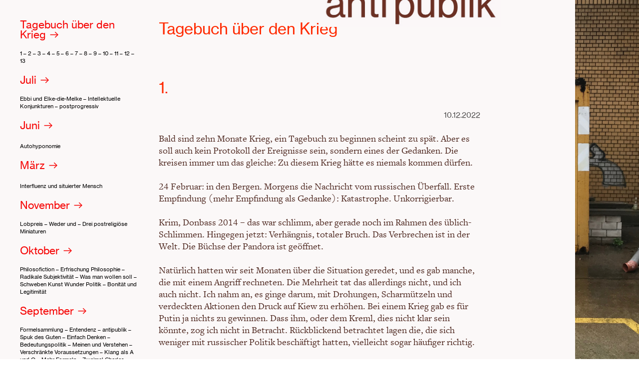

--- FILE ---
content_type: text/html; charset=UTF-8
request_url: https://antipublik.de/tagebuch-uber-den-krieg/tagebuch-uber-den-krieg-6
body_size: 51949
content:
<!DOCTYPE html>
<!-- 

        Running on cargo.site

-->
<html lang="en" data-predefined-style="true" data-css-presets="true" data-css-preset data-typography-preset>
	<head>
<script>
				var __cargo_context__ = 'live';
				var __cargo_js_ver__ = 'c=3451682563';
				var __cargo_maint__ = false;
				
				
			</script>
					<meta http-equiv="X-UA-Compatible" content="IE=edge,chrome=1">
		<meta http-equiv="Content-Type" content="text/html; charset=utf-8">
		<meta name="viewport" content="initial-scale=1.0, maximum-scale=1.0, user-scalable=no">
		
			<meta name="robots" content="index,follow">
		<title>antipublik</title>
		<meta name="description" content="Hier denke ich still und für mich un_öffentlich">
				<meta name="twitter:card" content="summary_large_image">
		<meta name="twitter:title" content="antipublik">
		<meta name="twitter:description" content="Hier denke ich still und für mich un_öffentlich">
		<meta name="twitter:image" content="https://freight.cargo.site/i/eac29786f9af85b1bc94396660d77b321360f3a4e9baecdb6e55c8d8e38cb8f9/social-pic-fb-small-square-144.jpg">
		<meta property="og:locale" content="en_US">
		<meta property="og:title" content="antipublik">
		<meta property="og:description" content="Hier denke ich still und für mich un_öffentlich">
		<meta property="og:url" content="https://antipublik.de">
		<meta property="og:image" content="https://freight.cargo.site/i/eac29786f9af85b1bc94396660d77b321360f3a4e9baecdb6e55c8d8e38cb8f9/social-pic-fb-small-square-144.jpg">
		<meta property="og:type" content="website">

		<link rel="preconnect" href="https://static.cargo.site" crossorigin>
		<link rel="preconnect" href="https://freight.cargo.site" crossorigin>
				<link rel="preconnect" href="https://type.cargo.site" crossorigin>

		<!--<link rel="preload" href="https://static.cargo.site/assets/social/IconFont-Regular-0.9.3.woff2" as="font" type="font/woff" crossorigin>-->

		<meta name="twitter:card" content="summary" />

		<link href="https://freight.cargo.site/t/original/i/634dd5556893e267b90c8ac97367bb29b4eca8afc69306f04b7462317a20fe99/Screenshot-2020-08-26-at-16.41.40.ico" rel="shortcut icon">
		<link href="https://antipublik.de/rss" rel="alternate" type="application/rss+xml" title="antipublik feed">

		<link href="https://antipublik.de/stylesheet?c=3451682563&1649207509" id="member_stylesheet" rel="stylesheet" type="text/css" />
<style id="">@font-face{font-family:Icons;src:url(https://static.cargo.site/assets/social/IconFont-Regular-0.9.3.woff2);unicode-range:U+E000-E15C,U+F0000,U+FE0E}@font-face{font-family:Icons;src:url(https://static.cargo.site/assets/social/IconFont-Regular-0.9.3.woff2);font-weight:240;unicode-range:U+E000-E15C,U+F0000,U+FE0E}@font-face{font-family:Icons;src:url(https://static.cargo.site/assets/social/IconFont-Regular-0.9.3.woff2);unicode-range:U+E000-E15C,U+F0000,U+FE0E;font-weight:400}@font-face{font-family:Icons;src:url(https://static.cargo.site/assets/social/IconFont-Regular-0.9.3.woff2);unicode-range:U+E000-E15C,U+F0000,U+FE0E;font-weight:600}@font-face{font-family:Icons;src:url(https://static.cargo.site/assets/social/IconFont-Regular-0.9.3.woff2);unicode-range:U+E000-E15C,U+F0000,U+FE0E;font-weight:800}@font-face{font-family:Icons;src:url(https://static.cargo.site/assets/social/IconFont-Regular-0.9.3.woff2);unicode-range:U+E000-E15C,U+F0000,U+FE0E;font-style:italic}@font-face{font-family:Icons;src:url(https://static.cargo.site/assets/social/IconFont-Regular-0.9.3.woff2);unicode-range:U+E000-E15C,U+F0000,U+FE0E;font-weight:200;font-style:italic}@font-face{font-family:Icons;src:url(https://static.cargo.site/assets/social/IconFont-Regular-0.9.3.woff2);unicode-range:U+E000-E15C,U+F0000,U+FE0E;font-weight:400;font-style:italic}@font-face{font-family:Icons;src:url(https://static.cargo.site/assets/social/IconFont-Regular-0.9.3.woff2);unicode-range:U+E000-E15C,U+F0000,U+FE0E;font-weight:600;font-style:italic}@font-face{font-family:Icons;src:url(https://static.cargo.site/assets/social/IconFont-Regular-0.9.3.woff2);unicode-range:U+E000-E15C,U+F0000,U+FE0E;font-weight:800;font-style:italic}body.iconfont-loading,body.iconfont-loading *{color:transparent!important}body{-moz-osx-font-smoothing:grayscale;-webkit-font-smoothing:antialiased;-webkit-text-size-adjust:none}body.no-scroll{overflow:hidden}/*!
 * Content
 */.page{word-wrap:break-word}:focus{outline:0}.pointer-events-none{pointer-events:none}.pointer-events-auto{pointer-events:auto}.pointer-events-none .page_content .audio-player,.pointer-events-none .page_content .shop_product,.pointer-events-none .page_content a,.pointer-events-none .page_content audio,.pointer-events-none .page_content button,.pointer-events-none .page_content details,.pointer-events-none .page_content iframe,.pointer-events-none .page_content img,.pointer-events-none .page_content input,.pointer-events-none .page_content video{pointer-events:auto}.pointer-events-none .page_content *>a,.pointer-events-none .page_content>a{position:relative}s *{text-transform:inherit}#toolset{position:fixed;bottom:10px;right:10px;z-index:8}.mobile #toolset,.template_site_inframe #toolset{display:none}#toolset a{display:block;height:24px;width:24px;margin:0;padding:0;text-decoration:none;background:rgba(0,0,0,.2)}#toolset a:hover{background:rgba(0,0,0,.8)}[data-adminview] #toolset a,[data-adminview] #toolset_admin a{background:rgba(0,0,0,.04);pointer-events:none;cursor:default}#toolset_admin a:active{background:rgba(0,0,0,.7)}#toolset_admin a svg>*{transform:scale(1.1) translate(0,-.5px);transform-origin:50% 50%}#toolset_admin a svg{pointer-events:none;width:100%!important;height:auto!important}#following-container{overflow:auto;-webkit-overflow-scrolling:touch}#following-container iframe{height:100%;width:100%;position:absolute;top:0;left:0;right:0;bottom:0}:root{--following-width:-400px;--following-animation-duration:450ms}@keyframes following-open{0%{transform:translateX(0)}100%{transform:translateX(var(--following-width))}}@keyframes following-open-inverse{0%{transform:translateX(0)}100%{transform:translateX(calc(-1 * var(--following-width)))}}@keyframes following-close{0%{transform:translateX(var(--following-width))}100%{transform:translateX(0)}}@keyframes following-close-inverse{0%{transform:translateX(calc(-1 * var(--following-width)))}100%{transform:translateX(0)}}body.animate-left{animation:following-open var(--following-animation-duration);animation-fill-mode:both;animation-timing-function:cubic-bezier(.24,1,.29,1)}#following-container.animate-left{animation:following-close-inverse var(--following-animation-duration);animation-fill-mode:both;animation-timing-function:cubic-bezier(.24,1,.29,1)}#following-container.animate-left #following-frame{animation:following-close var(--following-animation-duration);animation-fill-mode:both;animation-timing-function:cubic-bezier(.24,1,.29,1)}body.animate-right{animation:following-close var(--following-animation-duration);animation-fill-mode:both;animation-timing-function:cubic-bezier(.24,1,.29,1)}#following-container.animate-right{animation:following-open-inverse var(--following-animation-duration);animation-fill-mode:both;animation-timing-function:cubic-bezier(.24,1,.29,1)}#following-container.animate-right #following-frame{animation:following-open var(--following-animation-duration);animation-fill-mode:both;animation-timing-function:cubic-bezier(.24,1,.29,1)}.slick-slider{position:relative;display:block;-moz-box-sizing:border-box;box-sizing:border-box;-webkit-user-select:none;-moz-user-select:none;-ms-user-select:none;user-select:none;-webkit-touch-callout:none;-khtml-user-select:none;-ms-touch-action:pan-y;touch-action:pan-y;-webkit-tap-highlight-color:transparent}.slick-list{position:relative;display:block;overflow:hidden;margin:0;padding:0}.slick-list:focus{outline:0}.slick-list.dragging{cursor:pointer;cursor:hand}.slick-slider .slick-list,.slick-slider .slick-track{transform:translate3d(0,0,0);will-change:transform}.slick-track{position:relative;top:0;left:0;display:block}.slick-track:after,.slick-track:before{display:table;content:'';width:1px;height:1px;margin-top:-1px;margin-left:-1px}.slick-track:after{clear:both}.slick-loading .slick-track{visibility:hidden}.slick-slide{display:none;float:left;height:100%;min-height:1px}[dir=rtl] .slick-slide{float:right}.content .slick-slide img{display:inline-block}.content .slick-slide img:not(.image-zoom){cursor:pointer}.content .scrub .slick-list,.content .scrub .slick-slide img:not(.image-zoom){cursor:ew-resize}body.slideshow-scrub-dragging *{cursor:ew-resize!important}.content .slick-slide img:not([src]),.content .slick-slide img[src='']{width:100%;height:auto}.slick-slide.slick-loading img{display:none}.slick-slide.dragging img{pointer-events:none}.slick-initialized .slick-slide{display:block}.slick-loading .slick-slide{visibility:hidden}.slick-vertical .slick-slide{display:block;height:auto;border:1px solid transparent}.slick-arrow.slick-hidden{display:none}.slick-arrow{position:absolute;z-index:9;width:0;top:0;height:100%;cursor:pointer;will-change:opacity;-webkit-transition:opacity 333ms cubic-bezier(.4,0,.22,1);transition:opacity 333ms cubic-bezier(.4,0,.22,1)}.slick-arrow.hidden{opacity:0}.slick-arrow svg{position:absolute;width:36px;height:36px;top:0;left:0;right:0;bottom:0;margin:auto;transform:translate(.25px,.25px)}.slick-arrow svg.right-arrow{transform:translate(.25px,.25px) scaleX(-1)}.slick-arrow svg:active{opacity:.75}.slick-arrow svg .arrow-shape{fill:none!important;stroke:#fff;stroke-linecap:square}.slick-arrow svg .arrow-outline{fill:none!important;stroke-width:2.5px;stroke:rgba(0,0,0,.6);stroke-linecap:square}.slick-arrow.slick-next{right:0;text-align:right}.slick-next svg,.wallpaper-navigation .slick-next svg{margin-right:10px}.mobile .slick-next svg{margin-right:10px}.slick-arrow.slick-prev{text-align:left}.slick-prev svg,.wallpaper-navigation .slick-prev svg{margin-left:10px}.mobile .slick-prev svg{margin-left:10px}.loading_animation{display:none;vertical-align:middle;z-index:15;line-height:0;pointer-events:none;border-radius:100%}.loading_animation.hidden{display:none}.loading_animation.pulsing{opacity:0;display:inline-block;animation-delay:.1s;-webkit-animation-delay:.1s;-moz-animation-delay:.1s;animation-duration:12s;animation-iteration-count:infinite;animation:fade-pulse-in .5s ease-in-out;-moz-animation:fade-pulse-in .5s ease-in-out;-webkit-animation:fade-pulse-in .5s ease-in-out;-webkit-animation-fill-mode:forwards;-moz-animation-fill-mode:forwards;animation-fill-mode:forwards}.loading_animation.pulsing.no-delay{animation-delay:0s;-webkit-animation-delay:0s;-moz-animation-delay:0s}.loading_animation div{border-radius:100%}.loading_animation div svg{max-width:100%;height:auto}.loading_animation div,.loading_animation div svg{width:20px;height:20px}.loading_animation.full-width svg{width:100%;height:auto}.loading_animation.full-width.big svg{width:100px;height:100px}.loading_animation div svg>*{fill:#ccc}.loading_animation div{-webkit-animation:spin-loading 12s ease-out;-webkit-animation-iteration-count:infinite;-moz-animation:spin-loading 12s ease-out;-moz-animation-iteration-count:infinite;animation:spin-loading 12s ease-out;animation-iteration-count:infinite}.loading_animation.hidden{display:none}[data-backdrop] .loading_animation{position:absolute;top:15px;left:15px;z-index:99}.loading_animation.position-absolute.middle{top:calc(50% - 10px);left:calc(50% - 10px)}.loading_animation.position-absolute.topleft{top:0;left:0}.loading_animation.position-absolute.middleright{top:calc(50% - 10px);right:1rem}.loading_animation.position-absolute.middleleft{top:calc(50% - 10px);left:1rem}.loading_animation.gray div svg>*{fill:#999}.loading_animation.gray-dark div svg>*{fill:#666}.loading_animation.gray-darker div svg>*{fill:#555}.loading_animation.gray-light div svg>*{fill:#ccc}.loading_animation.white div svg>*{fill:rgba(255,255,255,.85)}.loading_animation.blue div svg>*{fill:#698fff}.loading_animation.inline{display:inline-block;margin-bottom:.5ex}.loading_animation.inline.left{margin-right:.5ex}@-webkit-keyframes fade-pulse-in{0%{opacity:0}50%{opacity:.5}100%{opacity:1}}@-moz-keyframes fade-pulse-in{0%{opacity:0}50%{opacity:.5}100%{opacity:1}}@keyframes fade-pulse-in{0%{opacity:0}50%{opacity:.5}100%{opacity:1}}@-webkit-keyframes pulsate{0%{opacity:1}50%{opacity:0}100%{opacity:1}}@-moz-keyframes pulsate{0%{opacity:1}50%{opacity:0}100%{opacity:1}}@keyframes pulsate{0%{opacity:1}50%{opacity:0}100%{opacity:1}}@-webkit-keyframes spin-loading{0%{transform:rotate(0)}9%{transform:rotate(1050deg)}18%{transform:rotate(-1090deg)}20%{transform:rotate(-1080deg)}23%{transform:rotate(-1080deg)}28%{transform:rotate(-1095deg)}29%{transform:rotate(-1065deg)}34%{transform:rotate(-1080deg)}35%{transform:rotate(-1050deg)}40%{transform:rotate(-1065deg)}41%{transform:rotate(-1035deg)}44%{transform:rotate(-1035deg)}47%{transform:rotate(-2160deg)}50%{transform:rotate(-2160deg)}56%{transform:rotate(45deg)}60%{transform:rotate(45deg)}80%{transform:rotate(6120deg)}100%{transform:rotate(0)}}@keyframes spin-loading{0%{transform:rotate(0)}9%{transform:rotate(1050deg)}18%{transform:rotate(-1090deg)}20%{transform:rotate(-1080deg)}23%{transform:rotate(-1080deg)}28%{transform:rotate(-1095deg)}29%{transform:rotate(-1065deg)}34%{transform:rotate(-1080deg)}35%{transform:rotate(-1050deg)}40%{transform:rotate(-1065deg)}41%{transform:rotate(-1035deg)}44%{transform:rotate(-1035deg)}47%{transform:rotate(-2160deg)}50%{transform:rotate(-2160deg)}56%{transform:rotate(45deg)}60%{transform:rotate(45deg)}80%{transform:rotate(6120deg)}100%{transform:rotate(0)}}[grid-row]{align-items:flex-start;box-sizing:border-box;display:-webkit-box;display:-webkit-flex;display:-ms-flexbox;display:flex;-webkit-flex-wrap:wrap;-ms-flex-wrap:wrap;flex-wrap:wrap}[grid-col]{box-sizing:border-box}[grid-row] [grid-col].empty:after{content:"\0000A0";cursor:text}body.mobile[data-adminview=content-editproject] [grid-row] [grid-col].empty:after{display:none}[grid-col=auto]{-webkit-box-flex:1;-webkit-flex:1;-ms-flex:1;flex:1}[grid-col=x12]{width:100%}[grid-col=x11]{width:50%}[grid-col=x10]{width:33.33%}[grid-col=x9]{width:25%}[grid-col=x8]{width:20%}[grid-col=x7]{width:16.666666667%}[grid-col=x6]{width:14.285714286%}[grid-col=x5]{width:12.5%}[grid-col=x4]{width:11.111111111%}[grid-col=x3]{width:10%}[grid-col=x2]{width:9.090909091%}[grid-col=x1]{width:8.333333333%}[grid-col="1"]{width:8.33333%}[grid-col="2"]{width:16.66667%}[grid-col="3"]{width:25%}[grid-col="4"]{width:33.33333%}[grid-col="5"]{width:41.66667%}[grid-col="6"]{width:50%}[grid-col="7"]{width:58.33333%}[grid-col="8"]{width:66.66667%}[grid-col="9"]{width:75%}[grid-col="10"]{width:83.33333%}[grid-col="11"]{width:91.66667%}[grid-col="12"]{width:100%}body.mobile [grid-responsive] [grid-col]{width:100%;-webkit-box-flex:none;-webkit-flex:none;-ms-flex:none;flex:none}[data-ce-host=true][contenteditable=true] [grid-pad]{pointer-events:none}[data-ce-host=true][contenteditable=true] [grid-pad]>*{pointer-events:auto}[grid-pad="0"]{padding:0}[grid-pad="0.25"]{padding:.125rem}[grid-pad="0.5"]{padding:.25rem}[grid-pad="0.75"]{padding:.375rem}[grid-pad="1"]{padding:.5rem}[grid-pad="1.25"]{padding:.625rem}[grid-pad="1.5"]{padding:.75rem}[grid-pad="1.75"]{padding:.875rem}[grid-pad="2"]{padding:1rem}[grid-pad="2.5"]{padding:1.25rem}[grid-pad="3"]{padding:1.5rem}[grid-pad="3.5"]{padding:1.75rem}[grid-pad="4"]{padding:2rem}[grid-pad="5"]{padding:2.5rem}[grid-pad="6"]{padding:3rem}[grid-pad="7"]{padding:3.5rem}[grid-pad="8"]{padding:4rem}[grid-pad="9"]{padding:4.5rem}[grid-pad="10"]{padding:5rem}[grid-gutter="0"]{margin:0}[grid-gutter="0.5"]{margin:-.25rem}[grid-gutter="1"]{margin:-.5rem}[grid-gutter="1.5"]{margin:-.75rem}[grid-gutter="2"]{margin:-1rem}[grid-gutter="2.5"]{margin:-1.25rem}[grid-gutter="3"]{margin:-1.5rem}[grid-gutter="3.5"]{margin:-1.75rem}[grid-gutter="4"]{margin:-2rem}[grid-gutter="5"]{margin:-2.5rem}[grid-gutter="6"]{margin:-3rem}[grid-gutter="7"]{margin:-3.5rem}[grid-gutter="8"]{margin:-4rem}[grid-gutter="10"]{margin:-5rem}[grid-gutter="12"]{margin:-6rem}[grid-gutter="14"]{margin:-7rem}[grid-gutter="16"]{margin:-8rem}[grid-gutter="18"]{margin:-9rem}[grid-gutter="20"]{margin:-10rem}small{max-width:100%;text-decoration:inherit}img:not([src]),img[src='']{outline:1px solid rgba(177,177,177,.4);outline-offset:-1px;content:url([data-uri])}img.image-zoom{cursor:-webkit-zoom-in;cursor:-moz-zoom-in;cursor:zoom-in}#imprimatur{color:#333;font-size:10px;font-family:-apple-system,BlinkMacSystemFont,"Segoe UI",Roboto,Oxygen,Ubuntu,Cantarell,"Open Sans","Helvetica Neue",sans-serif,"Sans Serif",Icons;/*!System*/position:fixed;opacity:.3;right:-28px;bottom:160px;transform:rotate(270deg);-ms-transform:rotate(270deg);-webkit-transform:rotate(270deg);z-index:8;text-transform:uppercase;color:#999;opacity:.5;padding-bottom:2px;text-decoration:none}.mobile #imprimatur{display:none}bodycopy cargo-link a{font-family:-apple-system,BlinkMacSystemFont,"Segoe UI",Roboto,Oxygen,Ubuntu,Cantarell,"Open Sans","Helvetica Neue",sans-serif,"Sans Serif",Icons;/*!System*/font-size:12px;font-style:normal;font-weight:400;transform:rotate(270deg);text-decoration:none;position:fixed!important;right:-27px;bottom:100px;text-decoration:none;letter-spacing:normal;background:0 0;border:0;border-bottom:0;outline:0}/*! PhotoSwipe Default UI CSS by Dmitry Semenov | photoswipe.com | MIT license */.pswp--has_mouse .pswp__button--arrow--left,.pswp--has_mouse .pswp__button--arrow--right,.pswp__ui{visibility:visible}.pswp--minimal--dark .pswp__top-bar,.pswp__button{background:0 0}.pswp,.pswp__bg,.pswp__container,.pswp__img--placeholder,.pswp__zoom-wrap,.quick-view-navigation{-webkit-backface-visibility:hidden}.pswp__button{cursor:pointer;opacity:1;-webkit-appearance:none;transition:opacity .2s;-webkit-box-shadow:none;box-shadow:none}.pswp__button-close>svg{top:10px;right:10px;margin-left:auto}.pswp--touch .quick-view-navigation{display:none}.pswp__ui{-webkit-font-smoothing:auto;opacity:1;z-index:1550}.quick-view-navigation{will-change:opacity;-webkit-transition:opacity 333ms cubic-bezier(.4,0,.22,1);transition:opacity 333ms cubic-bezier(.4,0,.22,1)}.quick-view-navigation .pswp__group .pswp__button{pointer-events:auto}.pswp__button>svg{position:absolute;width:36px;height:36px}.quick-view-navigation .pswp__group:active svg{opacity:.75}.pswp__button svg .shape-shape{fill:#fff}.pswp__button svg .shape-outline{fill:#000}.pswp__button-prev>svg{top:0;bottom:0;left:10px;margin:auto}.pswp__button-next>svg{top:0;bottom:0;right:10px;margin:auto}.quick-view-navigation .pswp__group .pswp__button-prev{position:absolute;left:0;top:0;width:0;height:100%}.quick-view-navigation .pswp__group .pswp__button-next{position:absolute;right:0;top:0;width:0;height:100%}.quick-view-navigation .close-button,.quick-view-navigation .left-arrow,.quick-view-navigation .right-arrow{transform:translate(.25px,.25px)}.quick-view-navigation .right-arrow{transform:translate(.25px,.25px) scaleX(-1)}.pswp__button svg .shape-outline{fill:transparent!important;stroke:#000;stroke-width:2.5px;stroke-linecap:square}.pswp__button svg .shape-shape{fill:transparent!important;stroke:#fff;stroke-width:1.5px;stroke-linecap:square}.pswp__bg,.pswp__scroll-wrap,.pswp__zoom-wrap{width:100%;position:absolute}.quick-view-navigation .pswp__group .pswp__button-close{margin:0}.pswp__container,.pswp__item,.pswp__zoom-wrap{right:0;bottom:0;top:0;position:absolute;left:0}.pswp__ui--hidden .pswp__button{opacity:.001}.pswp__ui--hidden .pswp__button,.pswp__ui--hidden .pswp__button *{pointer-events:none}.pswp .pswp__ui.pswp__ui--displaynone{display:none}.pswp__element--disabled{display:none!important}/*! PhotoSwipe main CSS by Dmitry Semenov | photoswipe.com | MIT license */.pswp{position:fixed;display:none;height:100%;width:100%;top:0;left:0;right:0;bottom:0;margin:auto;-ms-touch-action:none;touch-action:none;z-index:9999999;-webkit-text-size-adjust:100%;line-height:initial;letter-spacing:initial;outline:0}.pswp img{max-width:none}.pswp--zoom-disabled .pswp__img{cursor:default!important}.pswp--animate_opacity{opacity:.001;will-change:opacity;-webkit-transition:opacity 333ms cubic-bezier(.4,0,.22,1);transition:opacity 333ms cubic-bezier(.4,0,.22,1)}.pswp--open{display:block}.pswp--zoom-allowed .pswp__img{cursor:-webkit-zoom-in;cursor:-moz-zoom-in;cursor:zoom-in}.pswp--zoomed-in .pswp__img{cursor:-webkit-grab;cursor:-moz-grab;cursor:grab}.pswp--dragging .pswp__img{cursor:-webkit-grabbing;cursor:-moz-grabbing;cursor:grabbing}.pswp__bg{left:0;top:0;height:100%;opacity:0;transform:translateZ(0);will-change:opacity}.pswp__scroll-wrap{left:0;top:0;height:100%}.pswp__container,.pswp__zoom-wrap{-ms-touch-action:none;touch-action:none}.pswp__container,.pswp__img{-webkit-user-select:none;-moz-user-select:none;-ms-user-select:none;user-select:none;-webkit-tap-highlight-color:transparent;-webkit-touch-callout:none}.pswp__zoom-wrap{-webkit-transform-origin:left top;-ms-transform-origin:left top;transform-origin:left top;-webkit-transition:-webkit-transform 222ms cubic-bezier(.4,0,.22,1);transition:transform 222ms cubic-bezier(.4,0,.22,1)}.pswp__bg{-webkit-transition:opacity 222ms cubic-bezier(.4,0,.22,1);transition:opacity 222ms cubic-bezier(.4,0,.22,1)}.pswp--animated-in .pswp__bg,.pswp--animated-in .pswp__zoom-wrap{-webkit-transition:none;transition:none}.pswp--hide-overflow .pswp__scroll-wrap,.pswp--hide-overflow.pswp{overflow:hidden}.pswp__img{position:absolute;width:auto;height:auto;top:0;left:0}.pswp__img--placeholder--blank{background:#222}.pswp--ie .pswp__img{width:100%!important;height:auto!important;left:0;top:0}.pswp__ui--idle{opacity:0}.pswp__error-msg{position:absolute;left:0;top:50%;width:100%;text-align:center;font-size:14px;line-height:16px;margin-top:-8px;color:#ccc}.pswp__error-msg a{color:#ccc;text-decoration:underline}.pswp__error-msg{font-family:-apple-system,BlinkMacSystemFont,"Segoe UI",Roboto,Oxygen,Ubuntu,Cantarell,"Open Sans","Helvetica Neue",sans-serif}.quick-view.mouse-down .iframe-item{pointer-events:none!important}.quick-view-caption-positioner{pointer-events:none;width:100%;height:100%}.quick-view-caption-wrapper{margin:auto;position:absolute;bottom:0;left:0;right:0}.quick-view-horizontal-align-left .quick-view-caption-wrapper{margin-left:0}.quick-view-horizontal-align-right .quick-view-caption-wrapper{margin-right:0}[data-quick-view-caption]{transition:.1s opacity ease-in-out;position:absolute;bottom:0;left:0;right:0}.quick-view-horizontal-align-left [data-quick-view-caption]{text-align:left}.quick-view-horizontal-align-right [data-quick-view-caption]{text-align:right}.quick-view-caption{transition:.1s opacity ease-in-out}.quick-view-caption>*{display:inline-block}.quick-view-caption *{pointer-events:auto}.quick-view-caption.hidden{opacity:0}.shop_product .dropdown_wrapper{flex:0 0 100%;position:relative}.shop_product select{appearance:none;-moz-appearance:none;-webkit-appearance:none;outline:0;-webkit-font-smoothing:antialiased;-moz-osx-font-smoothing:grayscale;cursor:pointer;border-radius:0;white-space:nowrap;overflow:hidden!important;text-overflow:ellipsis}.shop_product select.dropdown::-ms-expand{display:none}.shop_product a{cursor:pointer;border-bottom:none;text-decoration:none}.shop_product a.out-of-stock{pointer-events:none}body.audio-player-dragging *{cursor:ew-resize!important}.audio-player{display:inline-flex;flex:1 0 calc(100% - 2px);width:calc(100% - 2px)}.audio-player .button{height:100%;flex:0 0 3.3rem;display:flex}.audio-player .separator{left:3.3rem;height:100%}.audio-player .buffer{width:0%;height:100%;transition:left .3s linear,width .3s linear}.audio-player.seeking .buffer{transition:left 0s,width 0s}.audio-player.seeking{user-select:none;-webkit-user-select:none;cursor:ew-resize}.audio-player.seeking *{user-select:none;-webkit-user-select:none;cursor:ew-resize}.audio-player .bar{overflow:hidden;display:flex;justify-content:space-between;align-content:center;flex-grow:1}.audio-player .progress{width:0%;height:100%;transition:width .3s linear}.audio-player.seeking .progress{transition:width 0s}.audio-player .pause,.audio-player .play{cursor:pointer;height:100%}.audio-player .note-icon{margin:auto 0;order:2;flex:0 1 auto}.audio-player .title{white-space:nowrap;overflow:hidden;text-overflow:ellipsis;pointer-events:none;user-select:none;padding:.5rem 0 .5rem 1rem;margin:auto auto auto 0;flex:0 3 auto;min-width:0;width:100%}.audio-player .total-time{flex:0 1 auto;margin:auto 0}.audio-player .current-time,.audio-player .play-text{flex:0 1 auto;margin:auto 0}.audio-player .stream-anim{user-select:none;margin:auto auto auto 0}.audio-player .stream-anim span{display:inline-block}.audio-player .buffer,.audio-player .current-time,.audio-player .note-svg,.audio-player .play-text,.audio-player .separator,.audio-player .total-time{user-select:none;pointer-events:none}.audio-player .buffer,.audio-player .play-text,.audio-player .progress{position:absolute}.audio-player,.audio-player .bar,.audio-player .button,.audio-player .current-time,.audio-player .note-icon,.audio-player .pause,.audio-player .play,.audio-player .total-time{position:relative}body.mobile .audio-player,body.mobile .audio-player *{-webkit-touch-callout:none}#standalone-admin-frame{border:0;width:400px;position:absolute;right:0;top:0;height:100vh;z-index:99}body[standalone-admin=true] #standalone-admin-frame{transform:translate(0,0)}body[standalone-admin=true] .main_container{width:calc(100% - 400px)}body[standalone-admin=false] #standalone-admin-frame{transform:translate(100%,0)}body[standalone-admin=false] .main_container{width:100%}.toggle_standaloneAdmin{position:fixed;top:0;right:400px;height:40px;width:40px;z-index:999;cursor:pointer;background-color:rgba(0,0,0,.4)}.toggle_standaloneAdmin:active{opacity:.7}body[standalone-admin=false] .toggle_standaloneAdmin{right:0}.toggle_standaloneAdmin *{color:#fff;fill:#fff}.toggle_standaloneAdmin svg{padding:6px;width:100%;height:100%;opacity:.85}body[standalone-admin=false] .toggle_standaloneAdmin #close,body[standalone-admin=true] .toggle_standaloneAdmin #backdropsettings{display:none}.toggle_standaloneAdmin>div{width:100%;height:100%}#admin_toggle_button{position:fixed;top:50%;transform:translate(0,-50%);right:400px;height:36px;width:12px;z-index:999;cursor:pointer;background-color:rgba(0,0,0,.09);padding-left:2px;margin-right:5px}#admin_toggle_button .bar{content:'';background:rgba(0,0,0,.09);position:fixed;width:5px;bottom:0;top:0;z-index:10}#admin_toggle_button:active{background:rgba(0,0,0,.065)}#admin_toggle_button *{color:#fff;fill:#fff}#admin_toggle_button svg{padding:0;width:16px;height:36px;margin-left:1px;opacity:1}#admin_toggle_button svg *{fill:#fff;opacity:1}#admin_toggle_button[data-state=closed] .toggle_admin_close{display:none}#admin_toggle_button[data-state=closed],#admin_toggle_button[data-state=closed] .toggle_admin_open{width:20px;cursor:pointer;margin:0}#admin_toggle_button[data-state=closed] svg{margin-left:2px}#admin_toggle_button[data-state=open] .toggle_admin_open{display:none}select,select *{text-rendering:auto!important}b b{font-weight:inherit}*{-webkit-box-sizing:border-box;-moz-box-sizing:border-box;box-sizing:border-box}customhtml>*{position:relative;z-index:10}body,html{min-height:100vh;margin:0;padding:0}html{touch-action:manipulation;position:relative;background-color:#fff}.main_container{min-height:100vh;width:100%;overflow:hidden}.container{display:-webkit-box;display:-webkit-flex;display:-moz-box;display:-ms-flexbox;display:flex;-webkit-flex-wrap:wrap;-moz-flex-wrap:wrap;-ms-flex-wrap:wrap;flex-wrap:wrap;max-width:100%;width:100%;overflow:visible}.container{align-items:flex-start;-webkit-align-items:flex-start}.page{z-index:2}.page ul li>text-limit{display:block}.content,.content_container,.pinned{-webkit-flex:1 0 auto;-moz-flex:1 0 auto;-ms-flex:1 0 auto;flex:1 0 auto;max-width:100%}.content_container{width:100%}.content_container.full_height{min-height:100vh}.page_background{position:absolute;top:0;left:0;width:100%;height:100%}.page_container{position:relative;overflow:visible;width:100%}.backdrop{position:absolute;top:0;z-index:1;width:100%;height:100%;max-height:100vh}.backdrop>div{position:absolute;top:0;left:0;width:100%;height:100%;-webkit-backface-visibility:hidden;backface-visibility:hidden;transform:translate3d(0,0,0);contain:strict}[data-backdrop].backdrop>div[data-overflowing]{max-height:100vh;position:absolute;top:0;left:0}body.mobile [split-responsive]{display:flex;flex-direction:column}body.mobile [split-responsive] .container{width:100%;order:2}body.mobile [split-responsive] .backdrop{position:relative;height:50vh;width:100%;order:1}body.mobile [split-responsive] [data-auxiliary].backdrop{position:absolute;height:50vh;width:100%;order:1}.page{position:relative;z-index:2}img[data-align=left]{float:left}img[data-align=right]{float:right}[data-rotation]{transform-origin:center center}.content .page_content:not([contenteditable=true]) [data-draggable]{pointer-events:auto!important;backface-visibility:hidden}.preserve-3d{-moz-transform-style:preserve-3d;transform-style:preserve-3d}.content .page_content:not([contenteditable=true]) [data-draggable] iframe{pointer-events:none!important}.dragging-active iframe{pointer-events:none!important}.content .page_content:not([contenteditable=true]) [data-draggable]:active{opacity:1}.content .scroll-transition-fade{transition:transform 1s ease-in-out,opacity .8s ease-in-out}.content .scroll-transition-fade.below-viewport{opacity:0;transform:translateY(40px)}.mobile.full_width .page_container:not([split-layout]) .container_width{width:100%}[data-view=pinned_bottom] .bottom_pin_invisibility{visibility:hidden}.pinned{position:relative;width:100%}.pinned .page_container.accommodate:not(.fixed):not(.overlay){z-index:2}.pinned .page_container.overlay{position:absolute;z-index:4}.pinned .page_container.overlay.fixed{position:fixed}.pinned .page_container.overlay.fixed .page{max-height:100vh;-webkit-overflow-scrolling:touch}.pinned .page_container.overlay.fixed .page.allow-scroll{overflow-y:auto;overflow-x:hidden}.pinned .page_container.overlay.fixed .page.allow-scroll{align-items:flex-start;-webkit-align-items:flex-start}.pinned .page_container .page.allow-scroll::-webkit-scrollbar{width:0;background:0 0;display:none}.pinned.pinned_top .page_container.overlay{left:0;top:0}.pinned.pinned_bottom .page_container.overlay{left:0;bottom:0}div[data-container=set]:empty{margin-top:1px}.thumbnails{position:relative;z-index:1}[thumbnails=grid]{align-items:baseline}[thumbnails=justify] .thumbnail{box-sizing:content-box}[thumbnails][data-padding-zero] .thumbnail{margin-bottom:-1px}[thumbnails=montessori] .thumbnail{pointer-events:auto;position:absolute}[thumbnails] .thumbnail>a{display:block;text-decoration:none}[thumbnails=montessori]{height:0}[thumbnails][data-resizing],[thumbnails][data-resizing] *{cursor:nwse-resize}[thumbnails] .thumbnail .resize-handle{cursor:nwse-resize;width:26px;height:26px;padding:5px;position:absolute;opacity:.75;right:-1px;bottom:-1px;z-index:100}[thumbnails][data-resizing] .resize-handle{display:none}[thumbnails] .thumbnail .resize-handle svg{position:absolute;top:0;left:0}[thumbnails] .thumbnail .resize-handle:hover{opacity:1}[data-can-move].thumbnail .resize-handle svg .resize_path_outline{fill:#fff}[data-can-move].thumbnail .resize-handle svg .resize_path{fill:#000}[thumbnails=montessori] .thumbnail_sizer{height:0;width:100%;position:relative;padding-bottom:100%;pointer-events:none}[thumbnails] .thumbnail img{display:block;min-height:3px;margin-bottom:0}[thumbnails] .thumbnail img:not([src]),img[src=""]{margin:0!important;width:100%;min-height:3px;height:100%!important;position:absolute}[aspect-ratio="1x1"].thumb_image{height:0;padding-bottom:100%;overflow:hidden}[aspect-ratio="4x3"].thumb_image{height:0;padding-bottom:75%;overflow:hidden}[aspect-ratio="16x9"].thumb_image{height:0;padding-bottom:56.25%;overflow:hidden}[thumbnails] .thumb_image{width:100%;position:relative}[thumbnails][thumbnail-vertical-align=top]{align-items:flex-start}[thumbnails][thumbnail-vertical-align=middle]{align-items:center}[thumbnails][thumbnail-vertical-align=bottom]{align-items:baseline}[thumbnails][thumbnail-horizontal-align=left]{justify-content:flex-start}[thumbnails][thumbnail-horizontal-align=middle]{justify-content:center}[thumbnails][thumbnail-horizontal-align=right]{justify-content:flex-end}.thumb_image.default_image>svg{position:absolute;top:0;left:0;bottom:0;right:0;width:100%;height:100%}.thumb_image.default_image{outline:1px solid #ccc;outline-offset:-1px;position:relative}.mobile.full_width [data-view=Thumbnail] .thumbnails_width{width:100%}.content [data-draggable] a:active,.content [data-draggable] img:active{opacity:initial}.content .draggable-dragging{opacity:initial}[data-draggable].draggable_visible{visibility:visible}[data-draggable].draggable_hidden{visibility:hidden}.gallery_card [data-draggable],.marquee [data-draggable]{visibility:inherit}[data-draggable]{visibility:visible;background-color:rgba(0,0,0,.003)}#site_menu_panel_container .image-gallery:not(.initialized){height:0;padding-bottom:100%;min-height:initial}.image-gallery:not(.initialized){min-height:100vh;visibility:hidden;width:100%}.image-gallery .gallery_card img{display:block;width:100%;height:auto}.image-gallery .gallery_card{transform-origin:center}.image-gallery .gallery_card.dragging{opacity:.1;transform:initial!important}.image-gallery:not([image-gallery=slideshow]) .gallery_card iframe:only-child,.image-gallery:not([image-gallery=slideshow]) .gallery_card video:only-child{width:100%;height:100%;top:0;left:0;position:absolute}.image-gallery[image-gallery=slideshow] .gallery_card video[muted][autoplay]:not([controls]),.image-gallery[image-gallery=slideshow] .gallery_card video[muted][data-autoplay]:not([controls]){pointer-events:none}.image-gallery [image-gallery-pad="0"] video:only-child{object-fit:cover;height:calc(100% + 1px)}div.image-gallery>a,div.image-gallery>iframe,div.image-gallery>img,div.image-gallery>video{display:none}[image-gallery-row]{align-items:flex-start;box-sizing:border-box;display:-webkit-box;display:-webkit-flex;display:-ms-flexbox;display:flex;-webkit-flex-wrap:wrap;-ms-flex-wrap:wrap;flex-wrap:wrap}.image-gallery .gallery_card_image{width:100%;position:relative}[data-predefined-style=true] .image-gallery a.gallery_card{display:block;border:none}[image-gallery-col]{box-sizing:border-box}[image-gallery-col=x12]{width:100%}[image-gallery-col=x11]{width:50%}[image-gallery-col=x10]{width:33.33%}[image-gallery-col=x9]{width:25%}[image-gallery-col=x8]{width:20%}[image-gallery-col=x7]{width:16.666666667%}[image-gallery-col=x6]{width:14.285714286%}[image-gallery-col=x5]{width:12.5%}[image-gallery-col=x4]{width:11.111111111%}[image-gallery-col=x3]{width:10%}[image-gallery-col=x2]{width:9.090909091%}[image-gallery-col=x1]{width:8.333333333%}.content .page_content [image-gallery-pad].image-gallery{pointer-events:none}.content .page_content [image-gallery-pad].image-gallery .gallery_card_image>*,.content .page_content [image-gallery-pad].image-gallery .gallery_image_caption{pointer-events:auto}.content .page_content [image-gallery-pad="0"]{padding:0}.content .page_content [image-gallery-pad="0.25"]{padding:.125rem}.content .page_content [image-gallery-pad="0.5"]{padding:.25rem}.content .page_content [image-gallery-pad="0.75"]{padding:.375rem}.content .page_content [image-gallery-pad="1"]{padding:.5rem}.content .page_content [image-gallery-pad="1.25"]{padding:.625rem}.content .page_content [image-gallery-pad="1.5"]{padding:.75rem}.content .page_content [image-gallery-pad="1.75"]{padding:.875rem}.content .page_content [image-gallery-pad="2"]{padding:1rem}.content .page_content [image-gallery-pad="2.5"]{padding:1.25rem}.content .page_content [image-gallery-pad="3"]{padding:1.5rem}.content .page_content [image-gallery-pad="3.5"]{padding:1.75rem}.content .page_content [image-gallery-pad="4"]{padding:2rem}.content .page_content [image-gallery-pad="5"]{padding:2.5rem}.content .page_content [image-gallery-pad="6"]{padding:3rem}.content .page_content [image-gallery-pad="7"]{padding:3.5rem}.content .page_content [image-gallery-pad="8"]{padding:4rem}.content .page_content [image-gallery-pad="9"]{padding:4.5rem}.content .page_content [image-gallery-pad="10"]{padding:5rem}.content .page_content [image-gallery-gutter="0"]{margin:0}.content .page_content [image-gallery-gutter="0.5"]{margin:-.25rem}.content .page_content [image-gallery-gutter="1"]{margin:-.5rem}.content .page_content [image-gallery-gutter="1.5"]{margin:-.75rem}.content .page_content [image-gallery-gutter="2"]{margin:-1rem}.content .page_content [image-gallery-gutter="2.5"]{margin:-1.25rem}.content .page_content [image-gallery-gutter="3"]{margin:-1.5rem}.content .page_content [image-gallery-gutter="3.5"]{margin:-1.75rem}.content .page_content [image-gallery-gutter="4"]{margin:-2rem}.content .page_content [image-gallery-gutter="5"]{margin:-2.5rem}.content .page_content [image-gallery-gutter="6"]{margin:-3rem}.content .page_content [image-gallery-gutter="7"]{margin:-3.5rem}.content .page_content [image-gallery-gutter="8"]{margin:-4rem}.content .page_content [image-gallery-gutter="10"]{margin:-5rem}.content .page_content [image-gallery-gutter="12"]{margin:-6rem}.content .page_content [image-gallery-gutter="14"]{margin:-7rem}.content .page_content [image-gallery-gutter="16"]{margin:-8rem}.content .page_content [image-gallery-gutter="18"]{margin:-9rem}.content .page_content [image-gallery-gutter="20"]{margin:-10rem}[image-gallery=slideshow]:not(.initialized)>*{min-height:1px;opacity:0;min-width:100%}[image-gallery=slideshow][data-constrained-by=height] [image-gallery-vertical-align].slick-track{align-items:flex-start}[image-gallery=slideshow] img.image-zoom:active{opacity:initial}[image-gallery=slideshow].slick-initialized .gallery_card{pointer-events:none}[image-gallery=slideshow].slick-initialized .gallery_card.slick-current{pointer-events:auto}[image-gallery=slideshow] .gallery_card:not(.has_caption){line-height:0}.content .page_content [image-gallery=slideshow].image-gallery>*{pointer-events:auto}.content [image-gallery=slideshow].image-gallery.slick-initialized .gallery_card{overflow:hidden;margin:0;display:flex;flex-flow:row wrap;flex-shrink:0}.content [image-gallery=slideshow].image-gallery.slick-initialized .gallery_card.slick-current{overflow:visible}[image-gallery=slideshow] .gallery_image_caption{opacity:1;transition:opacity .3s;-webkit-transition:opacity .3s;width:100%;margin-left:auto;margin-right:auto;clear:both}[image-gallery-horizontal-align=left] .gallery_image_caption{text-align:left}[image-gallery-horizontal-align=middle] .gallery_image_caption{text-align:center}[image-gallery-horizontal-align=right] .gallery_image_caption{text-align:right}[image-gallery=slideshow][data-slideshow-in-transition] .gallery_image_caption{opacity:0;transition:opacity .3s;-webkit-transition:opacity .3s}[image-gallery=slideshow] .gallery_card_image{width:initial;margin:0;display:inline-block}[image-gallery=slideshow] .gallery_card img{margin:0;display:block}[image-gallery=slideshow][data-exploded]{align-items:flex-start;box-sizing:border-box;display:-webkit-box;display:-webkit-flex;display:-ms-flexbox;display:flex;-webkit-flex-wrap:wrap;-ms-flex-wrap:wrap;flex-wrap:wrap;justify-content:flex-start;align-content:flex-start}[image-gallery=slideshow][data-exploded] .gallery_card{padding:1rem;width:16.666%}[image-gallery=slideshow][data-exploded] .gallery_card_image{height:0;display:block;width:100%}[image-gallery=grid]{align-items:baseline}[image-gallery=grid] .gallery_card.has_caption .gallery_card_image{display:block}[image-gallery=grid] [image-gallery-pad="0"].gallery_card{margin-bottom:-1px}[image-gallery=grid] .gallery_card img{margin:0}[image-gallery=columns] .gallery_card img{margin:0}[image-gallery=justify]{align-items:flex-start}[image-gallery=justify] .gallery_card img{margin:0}[image-gallery=montessori][image-gallery-row]{display:block}[image-gallery=montessori] a.gallery_card,[image-gallery=montessori] div.gallery_card{position:absolute;pointer-events:auto}[image-gallery=montessori][data-can-move] .gallery_card,[image-gallery=montessori][data-can-move] .gallery_card .gallery_card_image,[image-gallery=montessori][data-can-move] .gallery_card .gallery_card_image>*{cursor:move}[image-gallery=montessori]{position:relative;height:0}[image-gallery=freeform] .gallery_card{position:relative}[image-gallery=freeform] [image-gallery-pad="0"].gallery_card{margin-bottom:-1px}[image-gallery-vertical-align]{display:flex;flex-flow:row wrap}[image-gallery-vertical-align].slick-track{display:flex;flex-flow:row nowrap}.image-gallery .slick-list{margin-bottom:-.3px}[image-gallery-vertical-align=top]{align-content:flex-start;align-items:flex-start}[image-gallery-vertical-align=middle]{align-items:center;align-content:center}[image-gallery-vertical-align=bottom]{align-content:flex-end;align-items:flex-end}[image-gallery-horizontal-align=left]{justify-content:flex-start}[image-gallery-horizontal-align=middle]{justify-content:center}[image-gallery-horizontal-align=right]{justify-content:flex-end}.image-gallery[data-resizing],.image-gallery[data-resizing] *{cursor:nwse-resize!important}.image-gallery .gallery_card .resize-handle,.image-gallery .gallery_card .resize-handle *{cursor:nwse-resize!important}.image-gallery .gallery_card .resize-handle{width:26px;height:26px;padding:5px;position:absolute;opacity:.75;right:-1px;bottom:-1px;z-index:10}.image-gallery[data-resizing] .resize-handle{display:none}.image-gallery .gallery_card .resize-handle svg{cursor:nwse-resize!important;position:absolute;top:0;left:0}.image-gallery .gallery_card .resize-handle:hover{opacity:1}[data-can-move].gallery_card .resize-handle svg .resize_path_outline{fill:#fff}[data-can-move].gallery_card .resize-handle svg .resize_path{fill:#000}[image-gallery=montessori] .thumbnail_sizer{height:0;width:100%;position:relative;padding-bottom:100%;pointer-events:none}#site_menu_button{display:block;text-decoration:none;pointer-events:auto;z-index:9;vertical-align:top;cursor:pointer;box-sizing:content-box;font-family:Icons}#site_menu_button.custom_icon{padding:0;line-height:0}#site_menu_button.custom_icon img{width:100%;height:auto}#site_menu_wrapper.disabled #site_menu_button{display:none}#site_menu_wrapper.mobile_only #site_menu_button{display:none}body.mobile #site_menu_wrapper.mobile_only:not(.disabled) #site_menu_button:not(.active){display:block}#site_menu_panel_container[data-type=cargo_menu] #site_menu_panel{display:block;position:fixed;top:0;right:0;bottom:0;left:0;z-index:10;cursor:default}.site_menu{pointer-events:auto;position:absolute;z-index:11;top:0;bottom:0;line-height:0;max-width:400px;min-width:300px;font-size:20px;text-align:left;background:rgba(20,20,20,.95);padding:20px 30px 90px 30px;overflow-y:auto;overflow-x:hidden;display:-webkit-box;display:-webkit-flex;display:-ms-flexbox;display:flex;-webkit-box-orient:vertical;-webkit-box-direction:normal;-webkit-flex-direction:column;-ms-flex-direction:column;flex-direction:column;-webkit-box-pack:start;-webkit-justify-content:flex-start;-ms-flex-pack:start;justify-content:flex-start}body.mobile #site_menu_wrapper .site_menu{-webkit-overflow-scrolling:touch;min-width:auto;max-width:100%;width:100%;padding:20px}#site_menu_wrapper[data-sitemenu-position=bottom-left] #site_menu,#site_menu_wrapper[data-sitemenu-position=top-left] #site_menu{left:0}#site_menu_wrapper[data-sitemenu-position=bottom-right] #site_menu,#site_menu_wrapper[data-sitemenu-position=top-right] #site_menu{right:0}#site_menu_wrapper[data-type=page] .site_menu{right:0;left:0;width:100%;padding:0;margin:0;background:0 0}.site_menu_wrapper.open .site_menu{display:block}.site_menu div{display:block}.site_menu a{text-decoration:none;display:inline-block;color:rgba(255,255,255,.75);max-width:100%;overflow:hidden;white-space:nowrap;text-overflow:ellipsis;line-height:1.4}.site_menu div a.active{color:rgba(255,255,255,.4)}.site_menu div.set-link>a{font-weight:700}.site_menu div.hidden{display:none}.site_menu .close{display:block;position:absolute;top:0;right:10px;font-size:60px;line-height:50px;font-weight:200;color:rgba(255,255,255,.4);cursor:pointer;user-select:none}#site_menu_panel_container .page_container{position:relative;overflow:hidden;background:0 0;z-index:2}#site_menu_panel_container .site_menu_page_wrapper{position:fixed;top:0;left:0;overflow-y:auto;-webkit-overflow-scrolling:touch;height:100%;width:100%;z-index:100}#site_menu_panel_container .site_menu_page_wrapper .backdrop{pointer-events:none}#site_menu_panel_container #site_menu_page_overlay{position:fixed;top:0;right:0;bottom:0;left:0;cursor:default;z-index:1}#shop_button{display:block;text-decoration:none;pointer-events:auto;z-index:9;vertical-align:top;cursor:pointer;box-sizing:content-box;font-family:Icons}#shop_button.custom_icon{padding:0;line-height:0}#shop_button.custom_icon img{width:100%;height:auto}#shop_button.disabled{display:none}.loading[data-loading]{display:none;position:fixed;bottom:8px;left:8px;z-index:100}.new_site_button_wrapper{font-size:1.8rem;font-weight:400;color:rgba(0,0,0,.85);font-family:-apple-system,BlinkMacSystemFont,'Segoe UI',Roboto,Oxygen,Ubuntu,Cantarell,'Open Sans','Helvetica Neue',sans-serif,'Sans Serif',Icons;font-style:normal;line-height:1.4;color:#fff;position:fixed;bottom:0;right:0;z-index:999}body.template_site #toolset{display:none!important}body.mobile .new_site_button{display:none}.new_site_button{display:flex;height:44px;cursor:pointer}.new_site_button .plus{width:44px;height:100%}.new_site_button .plus svg{width:100%;height:100%}.new_site_button .plus svg line{stroke:#000;stroke-width:2px}.new_site_button .plus:after,.new_site_button .plus:before{content:'';width:30px;height:2px}.new_site_button .text{background:#0fce83;display:none;padding:7.5px 15px 7.5px 15px;height:100%;font-size:20px;color:#222}.new_site_button:active{opacity:.8}.new_site_button.show_full .text{display:block}.new_site_button.show_full .plus{display:none}html:not(.admin-wrapper) .template_site #confirm_modal [data-progress] .progress-indicator:after{content:'Generating Site...';padding:7.5px 15px;right:-200px;color:#000}bodycopy svg.marker-overlay,bodycopy svg.marker-overlay *{transform-origin:0 0;-webkit-transform-origin:0 0;box-sizing:initial}bodycopy svg#svgroot{box-sizing:initial}bodycopy svg.marker-overlay{padding:inherit;position:absolute;left:0;top:0;width:100%;height:100%;min-height:1px;overflow:visible;pointer-events:none;z-index:999}bodycopy svg.marker-overlay *{pointer-events:initial}bodycopy svg.marker-overlay text{letter-spacing:initial}bodycopy svg.marker-overlay a{cursor:pointer}.marquee:not(.torn-down){overflow:hidden;width:100%;position:relative;padding-bottom:.25em;padding-top:.25em;margin-bottom:-.25em;margin-top:-.25em;contain:layout}.marquee .marquee_contents{will-change:transform;display:flex;flex-direction:column}.marquee[behavior][direction].torn-down{white-space:normal}.marquee[behavior=bounce] .marquee_contents{display:block;float:left;clear:both}.marquee[behavior=bounce] .marquee_inner{display:block}.marquee[behavior=bounce][direction=vertical] .marquee_contents{width:100%}.marquee[behavior=bounce][direction=diagonal] .marquee_inner:last-child,.marquee[behavior=bounce][direction=vertical] .marquee_inner:last-child{position:relative;visibility:hidden}.marquee[behavior=bounce][direction=horizontal],.marquee[behavior=scroll][direction=horizontal]{white-space:pre}.marquee[behavior=scroll][direction=horizontal] .marquee_contents{display:inline-flex;white-space:nowrap;min-width:100%}.marquee[behavior=scroll][direction=horizontal] .marquee_inner{min-width:100%}.marquee[behavior=scroll] .marquee_inner:first-child{will-change:transform;position:absolute;width:100%;top:0;left:0}.cycle{display:none}</style>
<script type="text/json" data-set="defaults" >{"current_offset":0,"current_page":1,"cargo_url":"antipublik","is_domain":true,"is_mobile":false,"is_tablet":false,"is_phone":false,"api_path":"https:\/\/antipublik.de\/_api","is_editor":false,"is_template":false,"is_direct_link":true,"direct_link_pid":29151660}</script>
<script type="text/json" data-set="DisplayOptions" >{"user_id":842492,"pagination_count":24,"title_in_project":true,"disable_project_scroll":false,"learning_cargo_seen":true,"resource_url":null,"use_sets":null,"sets_are_clickable":null,"set_links_position":null,"sticky_pages":null,"total_projects":0,"slideshow_responsive":false,"slideshow_thumbnails_header":true,"layout_options":{"content_position":"center_cover","content_width":"79","content_margin":"5","main_margin":"3.9","text_alignment":"text_left","vertical_position":"vertical_top","bgcolor":"rgba(242, 232, 232, 0.33)","WebFontConfig":{"System":{"families":{"-apple-system":{"variants":["n4","i4","n7","i7"]}}},"Persona":{"families":{"Freight Text":{"variants":["n4","i4","n7","i7"]},"Neue Haas Grotesk":{"variants":["n4","i4","n5","i5","n7","i7"]}}}},"links_orientation":"links_horizontal","viewport_size":"phone","mobile_zoom":"22","mobile_view":"desktop","mobile_padding":"-6.9","mobile_formatting":false,"width_unit":"rem","text_width":"66","is_feed":false,"limit_vertical_images":false,"image_zoom":false,"mobile_images_full_width":true,"responsive_columns":"1","responsive_thumbnails_padding":"0.7","enable_sitemenu":false,"sitemenu_mobileonly":false,"menu_position":"top-left","sitemenu_option":"cargo_menu","responsive_row_height":"75","advanced_padding_enabled":false,"main_margin_top":"3.9","main_margin_right":"3.9","main_margin_bottom":"3.9","main_margin_left":"3.9","mobile_pages_full_width":true,"scroll_transition":true,"image_full_zoom":false},"element_sort":{"no-group":[{"name":"Navigation","isActive":true},{"name":"Header Text","isActive":true},{"name":"Content","isActive":true},{"name":"Header Image","isActive":false}]},"site_menu_options":{"display_type":"page","enable":true,"mobile_only":true,"position":"top-right","single_page_id":"14958714","icon":"\ue133","show_homepage":false,"single_page_url":"Menu","custom_icon":false},"ecommerce_options":{"enable_ecommerce_button":false,"shop_button_position":"top-right","shop_icon":"text","custom_icon":false,"shop_icon_text":"Cart &lt;(#)&gt;","icon":"","enable_geofencing":false,"enabled_countries":["AF","AX","AL","DZ","AS","AD","AO","AI","AQ","AG","AR","AM","AW","AU","AT","AZ","BS","BH","BD","BB","BY","BE","BZ","BJ","BM","BT","BO","BQ","BA","BW","BV","BR","IO","BN","BG","BF","BI","KH","CM","CA","CV","KY","CF","TD","CL","CN","CX","CC","CO","KM","CG","CD","CK","CR","CI","HR","CU","CW","CY","CZ","DK","DJ","DM","DO","EC","EG","SV","GQ","ER","EE","ET","FK","FO","FJ","FI","FR","GF","PF","TF","GA","GM","GE","DE","GH","GI","GR","GL","GD","GP","GU","GT","GG","GN","GW","GY","HT","HM","VA","HN","HK","HU","IS","IN","ID","IR","IQ","IE","IM","IL","IT","JM","JP","JE","JO","KZ","KE","KI","KP","KR","KW","KG","LA","LV","LB","LS","LR","LY","LI","LT","LU","MO","MK","MG","MW","MY","MV","ML","MT","MH","MQ","MR","MU","YT","MX","FM","MD","MC","MN","ME","MS","MA","MZ","MM","NA","NR","NP","NL","NC","NZ","NI","NE","NG","NU","NF","MP","NO","OM","PK","PW","PS","PA","PG","PY","PE","PH","PN","PL","PT","PR","QA","RE","RO","RU","RW","BL","SH","KN","LC","MF","PM","VC","WS","SM","ST","SA","SN","RS","SC","SL","SG","SX","SK","SI","SB","SO","ZA","GS","SS","ES","LK","SD","SR","SJ","SZ","SE","CH","SY","TW","TJ","TZ","TH","TL","TG","TK","TO","TT","TN","TR","TM","TC","TV","UG","UA","AE","GB","US","UM","UY","UZ","VU","VE","VN","VG","VI","WF","EH","YE","ZM","ZW"]}}</script>
<script type="text/json" data-set="Site" >{"id":"842492","direct_link":"https:\/\/antipublik.de","display_url":"antipublik.de","site_url":"antipublik","account_shop_id":null,"has_ecommerce":false,"has_shop":false,"ecommerce_key_public":null,"cargo_spark_button":false,"following_url":null,"website_title":"antipublik","meta_tags":"","meta_description":"","meta_head":"<meta name=\"twitter:card\" content=\"summary\" \/>","homepage_id":"29151660","css_url":"https:\/\/antipublik.de\/stylesheet","rss_url":"https:\/\/antipublik.de\/rss","js_url":"\/_jsapps\/design\/design.js","favicon_url":"https:\/\/freight.cargo.site\/t\/original\/i\/634dd5556893e267b90c8ac97367bb29b4eca8afc69306f04b7462317a20fe99\/Screenshot-2020-08-26-at-16.41.40.ico","home_url":"https:\/\/cargo.site","auth_url":"https:\/\/cargo.site","profile_url":null,"profile_width":0,"profile_height":0,"social_image_url":"https:\/\/freight.cargo.site\/i\/eac29786f9af85b1bc94396660d77b321360f3a4e9baecdb6e55c8d8e38cb8f9\/social-pic-fb-small-square-144.jpg","social_width":144,"social_height":144,"social_description":"Hier denke ich still und f\u00fcr mich un_\u00f6ffentlich","social_has_image":true,"social_has_description":true,"site_menu_icon":null,"site_menu_has_image":false,"custom_html":"<customhtml><!-- Global site tag (gtag.js) - Google Analytics -->\n<script async src=\"https:\/\/www.googletagmanager.com\/gtag\/js?id=UA-176619043-1\"><\/script>\n<script>\n  window.dataLayer = window.dataLayer || [];\n  function gtag(){dataLayer.push(arguments);}\n  gtag('js', new Date());\n\n  gtag('config', 'UA-176619043-1');\n<\/script><\/customhtml>","filter":null,"is_editor":false,"use_hi_res":false,"hiq":null,"progenitor_site":"untitled","files":[],"resource_url":"antipublik.de\/_api\/v0\/site\/842492"}</script>
<script type="text/json" data-set="ScaffoldingData" >{"id":0,"title":"antipublik","project_url":0,"set_id":0,"is_homepage":false,"pin":false,"is_set":true,"in_nav":false,"stack":false,"sort":0,"index":0,"page_count":2,"pin_position":null,"thumbnail_options":null,"pages":[{"id":14941069,"title":"Page Content","project_url":"Page-Content","set_id":0,"is_homepage":false,"pin":false,"is_set":true,"in_nav":false,"stack":true,"sort":0,"index":0,"page_count":19,"pin_position":null,"thumbnail_options":null,"pages":[{"id":14957880,"site_id":842492,"project_url":"spacer-mobil","direct_link":"https:\/\/antipublik.de\/spacer-mobil","type":"page","title":"spacer mobil","title_no_html":"spacer mobil","tags":"","display":false,"pin":true,"pin_options":{"position":"top","overlay":true,"exclude_desktop":true,"fixed":false,"accommodate":true},"in_nav":false,"is_homepage":false,"backdrop_enabled":false,"is_set":false,"stack":false,"excerpt":"","content":"<br>","content_no_html":"","content_partial_html":"<br>","thumb":"","thumb_meta":null,"thumb_is_visible":false,"sort":1,"index":0,"set_id":14941069,"page_options":{"using_local_css":true,"local_css":"[local-style=\"14957880\"] .container_width {\n}\n\n[local-style=\"14957880\"] body {\n}\n\n[local-style=\"14957880\"] .backdrop {\n}\n\n[local-style=\"14957880\"] .page {\n}\n\n[local-style=\"14957880\"] .page_background {\n\tbackground-color: initial \/*!page_container_bgcolor*\/;\n}\n\n[local-style=\"14957880\"] .content_padding {\n}\n\n[data-predefined-style=\"true\"] [local-style=\"14957880\"] bodycopy {\n}\n\n[data-predefined-style=\"true\"] [local-style=\"14957880\"] bodycopy a {\n}\n\n[data-predefined-style=\"true\"] [local-style=\"14957880\"] bodycopy a:hover {\n}\n\n[data-predefined-style=\"true\"] [local-style=\"14957880\"] h1 {\n}\n\n[data-predefined-style=\"true\"] [local-style=\"14957880\"] h1 a {\n}\n\n[data-predefined-style=\"true\"] [local-style=\"14957880\"] h1 a:hover {\n}\n\n[data-predefined-style=\"true\"] [local-style=\"14957880\"] h2 {\n}\n\n[data-predefined-style=\"true\"] [local-style=\"14957880\"] h2 a {\n}\n\n[data-predefined-style=\"true\"] [local-style=\"14957880\"] h2 a:hover {\n}\n\n[data-predefined-style=\"true\"] [local-style=\"14957880\"] small {\n}\n\n[data-predefined-style=\"true\"] [local-style=\"14957880\"] small a {\n}\n\n[data-predefined-style=\"true\"] [local-style=\"14957880\"] small a:hover {\n}","local_layout_options":{"split_layout":false,"split_responsive":false,"full_height":false,"advanced_padding_enabled":false,"page_container_bgcolor":"","show_local_thumbs":false,"page_bgcolor":"","vertical_position":"vertical_middle"},"pin_options":{"position":"top","overlay":true,"exclude_desktop":true,"fixed":false,"accommodate":true}},"set_open":false,"images":[],"backdrop":null},{"id":29151660,"title":"Tagebuch \u00fcber den Krieg","project_url":"Tagebuch-uber-den-Krieg","set_id":14941069,"is_homepage":true,"pin":false,"is_set":true,"in_nav":false,"stack":true,"sort":2,"index":0,"page_count":14,"pin_position":null,"thumbnail_options":null,"pages":[{"id":29151679,"site_id":842492,"project_url":"header-Tagebuch-uber-den-Krieg","direct_link":"https:\/\/antipublik.de\/header-Tagebuch-uber-den-Krieg","type":"page","title":"header Tagebuch \u00fcber den Krieg","title_no_html":"header Tagebuch \u00fcber den Krieg","tags":"","display":true,"pin":false,"pin_options":null,"in_nav":false,"is_homepage":false,"backdrop_enabled":false,"is_set":false,"stack":false,"excerpt":"Tagebuch \u00fcber den Krieg","content":"<h1>Tagebuch \u00fcber den Krieg<\/h1>\n<span id=\"up\"><\/span>","content_no_html":"Tagebuch \u00fcber den Krieg\n","content_partial_html":"<h1>Tagebuch \u00fcber den Krieg<\/h1>\n<span id=\"up\"><\/span>","thumb":"","thumb_meta":null,"thumb_is_visible":true,"sort":3,"index":0,"set_id":29151660,"page_options":{"using_local_css":false,"local_css":"[local-style=\"29151679\"] .container_width {\n}\n\n[local-style=\"29151679\"] body {\n}\n\n[local-style=\"29151679\"] .backdrop {\n}\n\n[local-style=\"29151679\"] .page {\n}\n\n[local-style=\"29151679\"] .page_background {\n\tbackground-color: initial \/*!page_container_bgcolor*\/;\n}\n\n[local-style=\"29151679\"] .content_padding {\n}\n\n[data-predefined-style=\"true\"] [local-style=\"29151679\"] bodycopy {\n}\n\n[data-predefined-style=\"true\"] [local-style=\"29151679\"] bodycopy a {\n}\n\n[data-predefined-style=\"true\"] [local-style=\"29151679\"] bodycopy a:hover {\n}\n\n[data-predefined-style=\"true\"] [local-style=\"29151679\"] h1 {\n}\n\n[data-predefined-style=\"true\"] [local-style=\"29151679\"] h1 a {\n}\n\n[data-predefined-style=\"true\"] [local-style=\"29151679\"] h1 a:hover {\n}\n\n[data-predefined-style=\"true\"] [local-style=\"29151679\"] h2 {\n}\n\n[data-predefined-style=\"true\"] [local-style=\"29151679\"] h2 a {\n}\n\n[data-predefined-style=\"true\"] [local-style=\"29151679\"] h2 a:hover {\n}\n\n[data-predefined-style=\"true\"] [local-style=\"29151679\"] small {\n}\n\n[data-predefined-style=\"true\"] [local-style=\"29151679\"] small a {\n}\n\n[data-predefined-style=\"true\"] [local-style=\"29151679\"] small a:hover {\n}","local_layout_options":{"split_layout":false,"split_responsive":false,"full_height":false,"advanced_padding_enabled":false,"page_container_bgcolor":"","show_local_thumbs":false,"page_bgcolor":""}},"set_open":false,"images":[],"backdrop":null},{"id":29151684,"site_id":842492,"project_url":"Tagebuch-uber-den-Krieg-1","direct_link":"https:\/\/antipublik.de\/Tagebuch-uber-den-Krieg-1","type":"page","title":"Tagebuch \u00fcber den Krieg (1)","title_no_html":"Tagebuch \u00fcber den Krieg (1)","tags":"","display":true,"pin":false,"pin_options":{},"in_nav":false,"is_homepage":false,"backdrop_enabled":false,"is_set":false,"stack":false,"excerpt":"1.\n10.12.2022\n\n\nBald sind zehn Monate Krieg, ein Tagebuch zu beginnen scheint zu sp\u00e4t. Aber es soll auch kein Protokoll der Ereignisse sein, sondern eines der...","content":"<h1>1.<\/h1><br><div style=\"text-align: right\"><small>10.12.2022<\/small><\/div>\n<div style=\"text-align: left;\"><br>\nBald sind zehn Monate Krieg, ein Tagebuch zu beginnen scheint zu sp\u00e4t. Aber es soll auch kein Protokoll der Ereignisse sein, sondern eines der Gedanken. Die kreisen immer um das gleiche: Zu diesem Krieg h\u00e4tte es niemals kommen d\u00fcrfen. <br><br>\n24 Februar: in den Bergen. Morgens die Nachricht vom russischen \u00dcberfall. Erste Empfindung (mehr Empfindung als Gedanke): Katastrophe. Unkorrigierbar. <br><br>\nKrim, Donbass 2014 \u2013 das war schlimm, aber gerade noch im Rahmen des \u00fcblich-Schlimmen. Hingegen jetzt: Verh\u00e4ngnis, totaler Bruch. Das Verbrechen ist in der Welt. Die B\u00fcchse der Pandora ist ge\u00f6ffnet.<br><br>\nNat\u00fcrlich hatten wir seit Monaten \u00fcber die Situation geredet, und es gab manche, die mit einem Angriff rechneten. Die Mehrheit tat das allerdings nicht, und ich auch nicht. Ich nahm an, es ginge darum, mit Drohungen, Scharm\u00fctzeln und verdeckten Aktionen den Druck auf Kiew zu erh\u00f6hen. Bei einem Krieg gab es f\u00fcr Putin ja nichts zu gewinnen. Dass ihm, oder dem Kreml, dies nicht klar sein k\u00f6nnte, zog ich nicht in Betracht. R\u00fcckblickend betrachtet  lagen die, die sich weniger mit russischer Politik besch\u00e4ftigt hatten, vielleicht sogar h\u00e4ufiger richtig.<br>\n\n<br>St\u00e4ndig die Frage im Kopf: Wieso gibt es jetzt diesen Krieg? Ihre Naivit\u00e4t war mir klar. Aber es war so unfassbar. Die ersten Tage st\u00fcrzten die Gedanken nur ins Leere. Alle Erkl\u00e4rungen schienen entweder zu schwach oder absurd. Die Nachrichten waren verworren. Was wirklich vor sich ging, war kaum einzusch\u00e4tzen.<br>\n\n<br>\nAbends am 24. <a href=\"https:\/\/www.facebook.com\/mkrohs\/posts\/pfbid07gygEds1zYEULWpkU6shdrM4TaHX35ELhQ3PHt96KgsunaNBVmEtQFMkvGzXB1vFl\">gepostet<\/a>: \u201eWas f\u00fcr ein Wahnsinn. Noch gestern hielt ich das f\u00fcr nahezu undenkbar. Eine Katastrophe. Jetzt schliesst sich der Kreis. Sprengstoffanschl\u00e4ge auf Wohnh\u00e4user im September 1999 \u2013 Angriff auf die Ukraine 2022. Das gleiche Gef\u00fchl der Unfassbarkeit. Das eine war ein Anfang, leider ist nicht absehbar, wie das andere ein Ende sein k\u00f6nnte.\u201c<br>\n\n<br>\n\nIm Kopf und in den eigenen Notizen vor allem das Adjektiv \u201eschwarz\u201c.&nbsp;<a href=\"http:\/\/antipublik.de\/tagebuch-uber-den-krieg\/#up\" class=\"icon-link\">\ue04c\ufe0e\ufe0e\ufe0e<\/a>\n\n<a href=\"Tagebuch-uber-den-Krieg-2\" rel=\"history\" class=\"icon-link\">\ue08c\ufe0e\ufe0e\ufe0e<\/a><br>\n<hr><br><br>\n<br><\/div>","content_no_html":"1.10.12.2022\n\nBald sind zehn Monate Krieg, ein Tagebuch zu beginnen scheint zu sp\u00e4t. Aber es soll auch kein Protokoll der Ereignisse sein, sondern eines der Gedanken. Die kreisen immer um das gleiche: Zu diesem Krieg h\u00e4tte es niemals kommen d\u00fcrfen. \n24 Februar: in den Bergen. Morgens die Nachricht vom russischen \u00dcberfall. Erste Empfindung (mehr Empfindung als Gedanke): Katastrophe. Unkorrigierbar. \nKrim, Donbass 2014 \u2013 das war schlimm, aber gerade noch im Rahmen des \u00fcblich-Schlimmen. Hingegen jetzt: Verh\u00e4ngnis, totaler Bruch. Das Verbrechen ist in der Welt. Die B\u00fcchse der Pandora ist ge\u00f6ffnet.\nNat\u00fcrlich hatten wir seit Monaten \u00fcber die Situation geredet, und es gab manche, die mit einem Angriff rechneten. Die Mehrheit tat das allerdings nicht, und ich auch nicht. Ich nahm an, es ginge darum, mit Drohungen, Scharm\u00fctzeln und verdeckten Aktionen den Druck auf Kiew zu erh\u00f6hen. Bei einem Krieg gab es f\u00fcr Putin ja nichts zu gewinnen. Dass ihm, oder dem Kreml, dies nicht klar sein k\u00f6nnte, zog ich nicht in Betracht. R\u00fcckblickend betrachtet  lagen die, die sich weniger mit russischer Politik besch\u00e4ftigt hatten, vielleicht sogar h\u00e4ufiger richtig.\n\nSt\u00e4ndig die Frage im Kopf: Wieso gibt es jetzt diesen Krieg? Ihre Naivit\u00e4t war mir klar. Aber es war so unfassbar. Die ersten Tage st\u00fcrzten die Gedanken nur ins Leere. Alle Erkl\u00e4rungen schienen entweder zu schwach oder absurd. Die Nachrichten waren verworren. Was wirklich vor sich ging, war kaum einzusch\u00e4tzen.\n\n\nAbends am 24. gepostet: \u201eWas f\u00fcr ein Wahnsinn. Noch gestern hielt ich das f\u00fcr nahezu undenkbar. Eine Katastrophe. Jetzt schliesst sich der Kreis. Sprengstoffanschl\u00e4ge auf Wohnh\u00e4user im September 1999 \u2013 Angriff auf die Ukraine 2022. Das gleiche Gef\u00fchl der Unfassbarkeit. Das eine war ein Anfang, leider ist nicht absehbar, wie das andere ein Ende sein k\u00f6nnte.\u201c\n\n\n\nIm Kopf und in den eigenen Notizen vor allem das Adjektiv \u201eschwarz\u201c.&nbsp;\ue04c\ufe0e\ufe0e\ufe0e\n\n\ue08c\ufe0e\ufe0e\ufe0e\n\n","content_partial_html":"<h1>1.<\/h1><br>10.12.2022\n<br>\nBald sind zehn Monate Krieg, ein Tagebuch zu beginnen scheint zu sp\u00e4t. Aber es soll auch kein Protokoll der Ereignisse sein, sondern eines der Gedanken. Die kreisen immer um das gleiche: Zu diesem Krieg h\u00e4tte es niemals kommen d\u00fcrfen. <br><br>\n24 Februar: in den Bergen. Morgens die Nachricht vom russischen \u00dcberfall. Erste Empfindung (mehr Empfindung als Gedanke): Katastrophe. Unkorrigierbar. <br><br>\nKrim, Donbass 2014 \u2013 das war schlimm, aber gerade noch im Rahmen des \u00fcblich-Schlimmen. Hingegen jetzt: Verh\u00e4ngnis, totaler Bruch. Das Verbrechen ist in der Welt. Die B\u00fcchse der Pandora ist ge\u00f6ffnet.<br><br>\nNat\u00fcrlich hatten wir seit Monaten \u00fcber die Situation geredet, und es gab manche, die mit einem Angriff rechneten. Die Mehrheit tat das allerdings nicht, und ich auch nicht. Ich nahm an, es ginge darum, mit Drohungen, Scharm\u00fctzeln und verdeckten Aktionen den Druck auf Kiew zu erh\u00f6hen. Bei einem Krieg gab es f\u00fcr Putin ja nichts zu gewinnen. Dass ihm, oder dem Kreml, dies nicht klar sein k\u00f6nnte, zog ich nicht in Betracht. R\u00fcckblickend betrachtet  lagen die, die sich weniger mit russischer Politik besch\u00e4ftigt hatten, vielleicht sogar h\u00e4ufiger richtig.<br>\n\n<br>St\u00e4ndig die Frage im Kopf: Wieso gibt es jetzt diesen Krieg? Ihre Naivit\u00e4t war mir klar. Aber es war so unfassbar. Die ersten Tage st\u00fcrzten die Gedanken nur ins Leere. Alle Erkl\u00e4rungen schienen entweder zu schwach oder absurd. Die Nachrichten waren verworren. Was wirklich vor sich ging, war kaum einzusch\u00e4tzen.<br>\n\n<br>\nAbends am 24. <a href=\"https:\/\/www.facebook.com\/mkrohs\/posts\/pfbid07gygEds1zYEULWpkU6shdrM4TaHX35ELhQ3PHt96KgsunaNBVmEtQFMkvGzXB1vFl\">gepostet<\/a>: \u201eWas f\u00fcr ein Wahnsinn. Noch gestern hielt ich das f\u00fcr nahezu undenkbar. Eine Katastrophe. Jetzt schliesst sich der Kreis. Sprengstoffanschl\u00e4ge auf Wohnh\u00e4user im September 1999 \u2013 Angriff auf die Ukraine 2022. Das gleiche Gef\u00fchl der Unfassbarkeit. Das eine war ein Anfang, leider ist nicht absehbar, wie das andere ein Ende sein k\u00f6nnte.\u201c<br>\n\n<br>\n\nIm Kopf und in den eigenen Notizen vor allem das Adjektiv \u201eschwarz\u201c.&nbsp;<a href=\"http:\/\/antipublik.de\/tagebuch-uber-den-krieg\/#up\" class=\"icon-link\">\ue04c\ufe0e\ufe0e\ufe0e<\/a>\n\n<a href=\"Tagebuch-uber-den-Krieg-2\" rel=\"history\" class=\"icon-link\">\ue08c\ufe0e\ufe0e\ufe0e<\/a><br>\n<hr><br><br>\n<br>","thumb":"","thumb_meta":null,"thumb_is_visible":true,"sort":4,"index":1,"set_id":29151660,"page_options":{"using_local_css":false,"local_css":"[local-style=\"29151684\"] .container_width {\n}\n\n[local-style=\"29151684\"] body {\n\tbackground-color: initial \/*!variable_defaults*\/;\n}\n\n[local-style=\"29151684\"] .backdrop {\n}\n\n[local-style=\"29151684\"] .page {\n}\n\n[local-style=\"29151684\"] .page_background {\n\tbackground-color: initial \/*!page_container_bgcolor*\/;\n}\n\n[local-style=\"29151684\"] .content_padding {\n}\n\n[data-predefined-style=\"true\"] [local-style=\"29151684\"] bodycopy {\n}\n\n[data-predefined-style=\"true\"] [local-style=\"29151684\"] bodycopy a {\n}\n\n[data-predefined-style=\"true\"] [local-style=\"29151684\"] bodycopy a:hover {\n}\n\n[data-predefined-style=\"true\"] [local-style=\"29151684\"] h1 {\n}\n\n[data-predefined-style=\"true\"] [local-style=\"29151684\"] h1 a {\n}\n\n[data-predefined-style=\"true\"] [local-style=\"29151684\"] h1 a:hover {\n}\n\n[data-predefined-style=\"true\"] [local-style=\"29151684\"] h2 {\n}\n\n[data-predefined-style=\"true\"] [local-style=\"29151684\"] h2 a {\n}\n\n[data-predefined-style=\"true\"] [local-style=\"29151684\"] h2 a:hover {\n}\n\n[data-predefined-style=\"true\"] [local-style=\"29151684\"] small {\n}\n\n[data-predefined-style=\"true\"] [local-style=\"29151684\"] small a {\n}\n\n[data-predefined-style=\"true\"] [local-style=\"29151684\"] small a:hover {\n}","local_layout_options":{"split_layout":false,"split_responsive":false,"full_height":false,"advanced_padding_enabled":false,"page_container_bgcolor":"","show_local_thumbs":false,"page_bgcolor":""},"pin_options":{}},"set_open":false,"images":[],"backdrop":null},{"id":29151726,"site_id":842492,"project_url":"Tagebuch-uber-den-Krieg-2","direct_link":"https:\/\/antipublik.de\/Tagebuch-uber-den-Krieg-2","type":"page","title":"Tagebuch \u00fcber den Krieg (2)","title_no_html":"Tagebuch \u00fcber den Krieg (2)","tags":"","display":true,"pin":false,"pin_options":{},"in_nav":false,"is_homepage":false,"backdrop_enabled":false,"is_set":false,"stack":false,"excerpt":"2.\u00a0\n11.12.2022\n\n\nTsygankov, den man lesen muss, wenn man wissen will, wie der Kreml d\u00e4chte, w\u00e4re er intelligenter, schrieb am 24. Februar lakonisch: \u201eEin...","content":"<h1>2.&nbsp;<\/h1><br><div style=\"text-align: right\"><small>11.12.2022<\/small><\/div>\n<div style=\"text-align: left;\"><br>\nTsygankov, den man lesen muss, wenn man wissen will, wie der Kreml d\u00e4chte, w\u00e4re er intelligenter, <a href=\"https:\/\/www.facebook.com\/andrei.tsygankov.9\/posts\/pfbid02ZrLoTHFXL7HzNjFePjHsAqSpAnHWvR91riTSMSM9EAEwgf9ZbVDeTiSAGVHezP3Ll\">schrieb<\/a> am 24. Februar lakonisch: \u201eEin schwerer Tag, Entscheidung zum Krieg. Die Falken haben die Oberhand behalten. Auf beiden, sogar auf allen drei Seiten. [...] Die Entscheidung zum Krieg war ein Resultat der Ambitionen und der in der Augen der beteiligten Seiten unerf\u00fcllbaren Forderungen. Hoffen wir auf eine baldige Beendigung der Kriegshandlungen und eine R\u00fcckkehr zur Diplomatie. Auf einen baldigen Frieden f\u00fcr alle Einwohner der Region.\u201c\nEine seltsame Entscheidung ohne Entscheider. Ein reines Resultat? Kein Unterschied zwischen den beteiligten Seiten? Bei niemand Wahlm\u00f6glichkeiten, keine Verantwortung?<br>\n\n<br>\nGrunds\u00e4tzlich gibt es zwei Erkl\u00e4rungsmuster f\u00fcr die Entstehung des Krieges: <i>aus dem russischen Imperialismus <\/i>und <i>aus dem internationalen System<\/i>. Hier (im \u201eWesten\u201c) wird das zweite vollumf\u00e4nglich als russische Propaganda abgetan, aber da w\u00e4re ich vorsichtig. In der Darstellung als <i>alleinige Ursache <\/i>ist es selbstverst\u00e4ndlich Propaganda, aber als <i>ein Faktor unter vielen <\/i>verdient es sehr genaue \u00dcberlegung. Der gr\u00f6sste Fehler ist aber sowieso ein anderer: Zu meinen, dass diese beiden Urs\u00e4chlichkeiten einander ausschliessen, also dass die Ursachen&nbsp;<i>entweder <\/i>im russischen Imperialismus <i>oder <\/i>in Dynamiken des internationalen Systems zu suchen sind. Es ist viel komplizierter. Es gibt zwischen beiden kein Entweder-oder, sondern ein \u2013 asymmetrisches \u2013 Sowohl-als-auch. Beide Faktoren spielen eine Rolle, allerdings der eine (russ. Imperialismus) mehr als der andere (int. System). Die Frage, die ich mir seit Monaten stelle, ohne sie wirklich zu greifen zu bekommen, ist: <i>bedingen <\/i>sie einander auch, in irgendeiner Form? Verst\u00e4rken sie einander sogar?<br>\n\n<br>\n\nMan kann nicht \u00fcber den Krieg nachdenken, ohne \u00fcber Medien nachzudenken. Medien <i>propagieren <\/i>(im Sinne von: vervielf\u00e4ltigen) Deutungsmuster. Insofern ist jede Medialit\u00e4t dem Risiko ausgesetzt, einzelnen Deutungsmustern zu unverdienter Hegemonialit\u00e4t zu verhelfen, und muss sich zu ihm in irgendeiner Weise verhalten.<br><br>\n Dabei muss man bewusste, gesteuerte, eigentliche <i>Propaganda <\/i>unterscheiden von einer <i>medialen Konsonanz<\/i>, die sich quasi von selbst ergibt, systemisch, ohne dass jemand aktiv daf\u00fcr sorgen m\u00fcsste. Die zweite ist nicht im eigentlichen Sinne manipulativ (und ich glaube auch nicht, dass, in Chomskys Sinne, vor allem <i>corporate interests<\/i> hinter ihr stehen). Dennoch schafft jede Medialit\u00e4t ein spezifisches informationales \u00d6kosystem, und man muss sich fragen, wie unabh\u00e4ngig von ihm man selbst in seinem Urteilen eigentlich sein kann. (Vermutlich nicht sehr, daher ist es wichtig, f\u00fcr einen guten Zustand dieses \u00d6kosystems zu sorgen.)<br>\n\n<br>\n\u201eMilit\u00e4rische Spezialoperation\u201c \u2013 das ist Propaganda und ein Begriffsschwindel. Mir scheint fast, das Wort steht inzwischen vor seiner Abl\u00f6sung. Noch unglaublicher: \u201eMilit\u00e4rische Spezialoperation <i>zur Entnazifizierung und Entmilitarisierung der Ukraine<\/i>.\u201c <br>\n\n<br>\n\nAm 24. sollte I. mit der Bahn kommen und wir dann zusammen zur\u00fcckfahren. Wir haben es dabei gelassen, aber die zwei Tage verbracht wie in einem Nebel. Der Holzofen in der K\u00fcche, die Seilbahn, die Menschen im Caf\u00e9: Unwirkliche Wirklichkeit, zu der man gar keine Verbindung herstellen konnte. Unaufl\u00f6sbare gedankliche und emotionale Dissonanz, Dissoziation der inneren Vorg\u00e4nge von der Wahrnehmung. Innerlich, seelisch nur bei diesem Krieg. Nachrichten, Telefonate. Frage auch: Was bedeutet das f\u00fcr die Angeh\u00f6rigen? Familie sowohl in Russland wie in der Ukraine. Inzwischen sind aus beiden L\u00e4ndern Verwandte geflohen <i>aufgrund<\/i> <i>des gleichen Kriegs<\/i>. \n\n\n\n&nbsp;<a href=\"http:\/\/antipublik.de\/tagebuch-uber-den-krieg\/#up\" class=\"icon-link\">\ue04c\ufe0e\ufe0e\ufe0e<\/a><a href=\"Tagebuch-uber-den-Krieg-3\" rel=\"history\" class=\"icon-link\">\ue08c\ufe0e\ufe0e\ufe0e<\/a>\n<br>\n\n\n<hr><br><br>\n<br><\/div>","content_no_html":"2.&nbsp;11.12.2022\n\nTsygankov, den man lesen muss, wenn man wissen will, wie der Kreml d\u00e4chte, w\u00e4re er intelligenter, schrieb am 24. Februar lakonisch: \u201eEin schwerer Tag, Entscheidung zum Krieg. Die Falken haben die Oberhand behalten. Auf beiden, sogar auf allen drei Seiten. [...] Die Entscheidung zum Krieg war ein Resultat der Ambitionen und der in der Augen der beteiligten Seiten unerf\u00fcllbaren Forderungen. Hoffen wir auf eine baldige Beendigung der Kriegshandlungen und eine R\u00fcckkehr zur Diplomatie. Auf einen baldigen Frieden f\u00fcr alle Einwohner der Region.\u201c\nEine seltsame Entscheidung ohne Entscheider. Ein reines Resultat? Kein Unterschied zwischen den beteiligten Seiten? Bei niemand Wahlm\u00f6glichkeiten, keine Verantwortung?\n\n\nGrunds\u00e4tzlich gibt es zwei Erkl\u00e4rungsmuster f\u00fcr die Entstehung des Krieges: aus dem russischen Imperialismus und aus dem internationalen System. Hier (im \u201eWesten\u201c) wird das zweite vollumf\u00e4nglich als russische Propaganda abgetan, aber da w\u00e4re ich vorsichtig. In der Darstellung als alleinige Ursache ist es selbstverst\u00e4ndlich Propaganda, aber als ein Faktor unter vielen verdient es sehr genaue \u00dcberlegung. Der gr\u00f6sste Fehler ist aber sowieso ein anderer: Zu meinen, dass diese beiden Urs\u00e4chlichkeiten einander ausschliessen, also dass die Ursachen&nbsp;entweder im russischen Imperialismus oder in Dynamiken des internationalen Systems zu suchen sind. Es ist viel komplizierter. Es gibt zwischen beiden kein Entweder-oder, sondern ein \u2013 asymmetrisches \u2013 Sowohl-als-auch. Beide Faktoren spielen eine Rolle, allerdings der eine (russ. Imperialismus) mehr als der andere (int. System). Die Frage, die ich mir seit Monaten stelle, ohne sie wirklich zu greifen zu bekommen, ist: bedingen sie einander auch, in irgendeiner Form? Verst\u00e4rken sie einander sogar?\n\n\n\nMan kann nicht \u00fcber den Krieg nachdenken, ohne \u00fcber Medien nachzudenken. Medien propagieren (im Sinne von: vervielf\u00e4ltigen) Deutungsmuster. Insofern ist jede Medialit\u00e4t dem Risiko ausgesetzt, einzelnen Deutungsmustern zu unverdienter Hegemonialit\u00e4t zu verhelfen, und muss sich zu ihm in irgendeiner Weise verhalten.\n Dabei muss man bewusste, gesteuerte, eigentliche Propaganda unterscheiden von einer medialen Konsonanz, die sich quasi von selbst ergibt, systemisch, ohne dass jemand aktiv daf\u00fcr sorgen m\u00fcsste. Die zweite ist nicht im eigentlichen Sinne manipulativ (und ich glaube auch nicht, dass, in Chomskys Sinne, vor allem corporate interests hinter ihr stehen). Dennoch schafft jede Medialit\u00e4t ein spezifisches informationales \u00d6kosystem, und man muss sich fragen, wie unabh\u00e4ngig von ihm man selbst in seinem Urteilen eigentlich sein kann. (Vermutlich nicht sehr, daher ist es wichtig, f\u00fcr einen guten Zustand dieses \u00d6kosystems zu sorgen.)\n\n\n\u201eMilit\u00e4rische Spezialoperation\u201c \u2013 das ist Propaganda und ein Begriffsschwindel. Mir scheint fast, das Wort steht inzwischen vor seiner Abl\u00f6sung. Noch unglaublicher: \u201eMilit\u00e4rische Spezialoperation zur Entnazifizierung und Entmilitarisierung der Ukraine.\u201c \n\n\n\nAm 24. sollte I. mit der Bahn kommen und wir dann zusammen zur\u00fcckfahren. Wir haben es dabei gelassen, aber die zwei Tage verbracht wie in einem Nebel. Der Holzofen in der K\u00fcche, die Seilbahn, die Menschen im Caf\u00e9: Unwirkliche Wirklichkeit, zu der man gar keine Verbindung herstellen konnte. Unaufl\u00f6sbare gedankliche und emotionale Dissonanz, Dissoziation der inneren Vorg\u00e4nge von der Wahrnehmung. Innerlich, seelisch nur bei diesem Krieg. Nachrichten, Telefonate. Frage auch: Was bedeutet das f\u00fcr die Angeh\u00f6rigen? Familie sowohl in Russland wie in der Ukraine. Inzwischen sind aus beiden L\u00e4ndern Verwandte geflohen aufgrund des gleichen Kriegs. \n\n\n\n&nbsp;\ue04c\ufe0e\ufe0e\ufe0e\ue08c\ufe0e\ufe0e\ufe0e\n\n\n\n\n","content_partial_html":"<h1>2.&nbsp;<\/h1><br>11.12.2022\n<br>\nTsygankov, den man lesen muss, wenn man wissen will, wie der Kreml d\u00e4chte, w\u00e4re er intelligenter, <a href=\"https:\/\/www.facebook.com\/andrei.tsygankov.9\/posts\/pfbid02ZrLoTHFXL7HzNjFePjHsAqSpAnHWvR91riTSMSM9EAEwgf9ZbVDeTiSAGVHezP3Ll\">schrieb<\/a> am 24. Februar lakonisch: \u201eEin schwerer Tag, Entscheidung zum Krieg. Die Falken haben die Oberhand behalten. Auf beiden, sogar auf allen drei Seiten. [...] Die Entscheidung zum Krieg war ein Resultat der Ambitionen und der in der Augen der beteiligten Seiten unerf\u00fcllbaren Forderungen. Hoffen wir auf eine baldige Beendigung der Kriegshandlungen und eine R\u00fcckkehr zur Diplomatie. Auf einen baldigen Frieden f\u00fcr alle Einwohner der Region.\u201c\nEine seltsame Entscheidung ohne Entscheider. Ein reines Resultat? Kein Unterschied zwischen den beteiligten Seiten? Bei niemand Wahlm\u00f6glichkeiten, keine Verantwortung?<br>\n\n<br>\nGrunds\u00e4tzlich gibt es zwei Erkl\u00e4rungsmuster f\u00fcr die Entstehung des Krieges: <i>aus dem russischen Imperialismus <\/i>und <i>aus dem internationalen System<\/i>. Hier (im \u201eWesten\u201c) wird das zweite vollumf\u00e4nglich als russische Propaganda abgetan, aber da w\u00e4re ich vorsichtig. In der Darstellung als <i>alleinige Ursache <\/i>ist es selbstverst\u00e4ndlich Propaganda, aber als <i>ein Faktor unter vielen <\/i>verdient es sehr genaue \u00dcberlegung. Der gr\u00f6sste Fehler ist aber sowieso ein anderer: Zu meinen, dass diese beiden Urs\u00e4chlichkeiten einander ausschliessen, also dass die Ursachen&nbsp;<i>entweder <\/i>im russischen Imperialismus <i>oder <\/i>in Dynamiken des internationalen Systems zu suchen sind. Es ist viel komplizierter. Es gibt zwischen beiden kein Entweder-oder, sondern ein \u2013 asymmetrisches \u2013 Sowohl-als-auch. Beide Faktoren spielen eine Rolle, allerdings der eine (russ. Imperialismus) mehr als der andere (int. System). Die Frage, die ich mir seit Monaten stelle, ohne sie wirklich zu greifen zu bekommen, ist: <i>bedingen <\/i>sie einander auch, in irgendeiner Form? Verst\u00e4rken sie einander sogar?<br>\n\n<br>\n\nMan kann nicht \u00fcber den Krieg nachdenken, ohne \u00fcber Medien nachzudenken. Medien <i>propagieren <\/i>(im Sinne von: vervielf\u00e4ltigen) Deutungsmuster. Insofern ist jede Medialit\u00e4t dem Risiko ausgesetzt, einzelnen Deutungsmustern zu unverdienter Hegemonialit\u00e4t zu verhelfen, und muss sich zu ihm in irgendeiner Weise verhalten.<br><br>\n Dabei muss man bewusste, gesteuerte, eigentliche <i>Propaganda <\/i>unterscheiden von einer <i>medialen Konsonanz<\/i>, die sich quasi von selbst ergibt, systemisch, ohne dass jemand aktiv daf\u00fcr sorgen m\u00fcsste. Die zweite ist nicht im eigentlichen Sinne manipulativ (und ich glaube auch nicht, dass, in Chomskys Sinne, vor allem <i>corporate interests<\/i> hinter ihr stehen). Dennoch schafft jede Medialit\u00e4t ein spezifisches informationales \u00d6kosystem, und man muss sich fragen, wie unabh\u00e4ngig von ihm man selbst in seinem Urteilen eigentlich sein kann. (Vermutlich nicht sehr, daher ist es wichtig, f\u00fcr einen guten Zustand dieses \u00d6kosystems zu sorgen.)<br>\n\n<br>\n\u201eMilit\u00e4rische Spezialoperation\u201c \u2013 das ist Propaganda und ein Begriffsschwindel. Mir scheint fast, das Wort steht inzwischen vor seiner Abl\u00f6sung. Noch unglaublicher: \u201eMilit\u00e4rische Spezialoperation <i>zur Entnazifizierung und Entmilitarisierung der Ukraine<\/i>.\u201c <br>\n\n<br>\n\nAm 24. sollte I. mit der Bahn kommen und wir dann zusammen zur\u00fcckfahren. Wir haben es dabei gelassen, aber die zwei Tage verbracht wie in einem Nebel. Der Holzofen in der K\u00fcche, die Seilbahn, die Menschen im Caf\u00e9: Unwirkliche Wirklichkeit, zu der man gar keine Verbindung herstellen konnte. Unaufl\u00f6sbare gedankliche und emotionale Dissonanz, Dissoziation der inneren Vorg\u00e4nge von der Wahrnehmung. Innerlich, seelisch nur bei diesem Krieg. Nachrichten, Telefonate. Frage auch: Was bedeutet das f\u00fcr die Angeh\u00f6rigen? Familie sowohl in Russland wie in der Ukraine. Inzwischen sind aus beiden L\u00e4ndern Verwandte geflohen <i>aufgrund<\/i> <i>des gleichen Kriegs<\/i>. \n\n\n\n&nbsp;<a href=\"http:\/\/antipublik.de\/tagebuch-uber-den-krieg\/#up\" class=\"icon-link\">\ue04c\ufe0e\ufe0e\ufe0e<\/a><a href=\"Tagebuch-uber-den-Krieg-3\" rel=\"history\" class=\"icon-link\">\ue08c\ufe0e\ufe0e\ufe0e<\/a>\n<br>\n\n\n<hr><br><br>\n<br>","thumb":"","thumb_meta":null,"thumb_is_visible":true,"sort":5,"index":2,"set_id":29151660,"page_options":{"using_local_css":false,"local_css":"[local-style=\"29151726\"] .container_width {\n}\n\n[local-style=\"29151726\"] body {\n\tbackground-color: initial \/*!variable_defaults*\/;\n}\n\n[local-style=\"29151726\"] .backdrop {\n}\n\n[local-style=\"29151726\"] .page {\n}\n\n[local-style=\"29151726\"] .page_background {\n\tbackground-color: initial \/*!page_container_bgcolor*\/;\n}\n\n[local-style=\"29151726\"] .content_padding {\n}\n\n[data-predefined-style=\"true\"] [local-style=\"29151726\"] bodycopy {\n}\n\n[data-predefined-style=\"true\"] [local-style=\"29151726\"] bodycopy a {\n}\n\n[data-predefined-style=\"true\"] [local-style=\"29151726\"] bodycopy a:hover {\n}\n\n[data-predefined-style=\"true\"] [local-style=\"29151726\"] h1 {\n}\n\n[data-predefined-style=\"true\"] [local-style=\"29151726\"] h1 a {\n}\n\n[data-predefined-style=\"true\"] [local-style=\"29151726\"] h1 a:hover {\n}\n\n[data-predefined-style=\"true\"] [local-style=\"29151726\"] h2 {\n}\n\n[data-predefined-style=\"true\"] [local-style=\"29151726\"] h2 a {\n}\n\n[data-predefined-style=\"true\"] [local-style=\"29151726\"] h2 a:hover {\n}\n\n[data-predefined-style=\"true\"] [local-style=\"29151726\"] small {\n}\n\n[data-predefined-style=\"true\"] [local-style=\"29151726\"] small a {\n}\n\n[data-predefined-style=\"true\"] [local-style=\"29151726\"] small a:hover {\n}","local_layout_options":{"split_layout":false,"split_responsive":false,"full_height":false,"advanced_padding_enabled":false,"page_container_bgcolor":"","show_local_thumbs":false,"page_bgcolor":""},"pin_options":{}},"set_open":false,"images":[],"backdrop":null},{"id":29151787,"site_id":842492,"project_url":"Tagebuch-uber-den-Krieg-3","direct_link":"https:\/\/antipublik.de\/Tagebuch-uber-den-Krieg-3","type":"page","title":"Tagebuch \u00fcber den Krieg (3)","title_no_html":"Tagebuch \u00fcber den Krieg (3)","tags":"","display":true,"pin":false,"pin_options":{},"in_nav":false,"is_homepage":false,"backdrop_enabled":false,"is_set":false,"stack":false,"excerpt":"3.\u00a0\n14.12.2022\n\n\nBereits Mitte M\u00e4rz, nach nur drei Wochen Krieg, gab es russische Angriffe auf Krankenh\u00e4user. Sehe, dass ich gepostet habe: \u201eDie Russen begehen...","content":"<h1>3.&nbsp;<\/h1><br><div style=\"text-align: right\"><small>14.12.2022<\/small><\/div>\n<div style=\"text-align: left;\"><br>\nBereits Mitte M\u00e4rz, nach nur drei Wochen Krieg, gab es russische Angriffe auf Krankenh\u00e4user. Sehe, dass ich <a href=\"https:\/\/www.facebook.com\/mkrohs\/posts\/pfbid026AdHWh2HMLFXvMraYLbHZonpiNQhqjoyeiFM8QWK8hJB6c36D4xGkK9DGnPQSoKyl\">gepostet<\/a> habe: \u201eDie Russen begehen also einen Anschlag, um den Ukrainern zuschreiben zu k\u00f6nnen, diese haben einen Anschlag auf sich selbst get\u00e4tigt, um ihn wiederum den Russen in die Schuhe zu schieben. Eine false false flag-Operation.\u201c<br>\n\n<br>\nDie uralte Frage, wie mit dem B\u00f6sen umzugehen ist. Kann man das B\u00f6se <i>besiegen<\/i>? Wann f\u00fchrt das besiegen-Wollen im Gegenteil zu einem Vermehrung des B\u00f6sen? Wie sonst l\u00e4sst sich das B\u00f6se \u00fcberwinden? In welchen F\u00e4llen ist es besser, darauf zu setzen (darauf zu warten?), dass das B\u00f6se sich selbst \u00fcberlebt? \u2013 Man kann sagen, daf\u00fcr ist es jetzt sowieso zu sp\u00e4t. Aber was dann stattdessen?<br><br><h2>Verhindern oder bestrafen?<\/h2>\n\n<br>\nBombardierte Krankenh\u00e4user, Butscha, Massengr\u00e4ber, zerst\u00f6rte Kraftwerke, Aushungern: Die russischen Kriegsgr\u00e4uel und Kriegsverbrechen sind eine Konstante seit Beginn dieses Kriegs, nein, sogar seit den Tschetschenienkriegen (und man kann sie sicher noch weiter zur\u00fcckverfolgen). Aber ich frage mich, was die richtige Reaktion ist auf sie \u2013 sie zu <i>bestrafen<\/i>? Juristisch gesehen: ja. Aber eine juristische Bestrafung kann, wenn \u00fcberhaupt, erst <i>nach <\/i>dem Krieg geschehen, denn daf\u00fcr ist ein Regierungswechsel in Moskau notwendig oder eine (totale) Niederlage Russlands oder Russlands Zerfall. Wird der stattfinden? Und ist er w\u00fcnschenswert? Ilya Matveev hat gerade dazu <a href=\"https:\/\/twitter.com\/IlyaMatveev_\/status\/1601698804100579328\">getweeted<\/a>: \u201eYou may consider [Russia's disintegration] justice. That's one thing, but don't pretend this has anything to do with making the lives of the peoples that inhabit Russia better. It's no use cloaking hate with \"good intentions\".\u201c&nbsp;<br><br>\nDie Frage, die sich <i>jetzt <\/i>stellt, w\u00e4hrend der Krieg fortdauert, ist nicht die juristische, sondern: Sind die Kriegsgr\u00e4uel ein Anlass f\u00fcr <i>milit\u00e4rische&nbsp;<\/i>Bestrafung? Sind sie ein Argument daf\u00fcr, die milit\u00e4rische Unterst\u00fctzung der Ukraine zu intensivieren? Die humanit\u00e4re Intuition sagt uneingeschr\u00e4nkt: ja. Aber man muss zwei Dinge auseinanderhalten: Das Verhindern neuer Verbrechen und das Bestrafen der bereits begangenen. Wenn zus\u00e4tzliche Waffenhilfe neue Verbrechen verhindern kann, dann ist das ein Grund, sie zu leisten. Die Bestrafung bereits begangener solcher Verbrechen kann aber kein Grund sein, denn erstens m\u00fcsste die Strafe die konkreten T\u00e4ter treffen, also die Ausf\u00fchrenden und die Befehlshaber, und nicht unterschiedlos ein kollektives \u201eRussland\u201c oder solche Teile der russischen Armee, die zwar das Verbrechen des Angriffskriegs ausf\u00fchren, nicht aber die konkreten Kriegsgr\u00e4uel und Kriegsverbrechen, und zweites m\u00fcsste diese Strafe, wenn wir auf die Etablierung einer internationalen Rechtsordnung hinzielen, eben auch eine juristische sein, eine juristische begr\u00fcndete und durch internationale Organisationen legitimierte.&nbsp;<br><br>\nObwohl es also derzeit um das Verhindern gehen m\u00fcsste, scheint  in Politik und Medien die Logik des Bestrafens zu \u00fcberwiegen. Im Zusammenhang mit russischen Kriegsverbrechen findet sich fast immer eine Rhetorik des Jetzt-erst-recht. Selbst wenn die Massnahme, um die es geht, etwa die Lieferung konkreter Waffensysteme, dann tats\u00e4chlich zu einer Verhinderung weiterer Verbrechen f\u00fchrt \u2013 die Motivation ist die falsche. Oder <i>an<\/i> dieser Motivation ist etwas Falsches, n\u00e4mlich die seltsame <i>Begeisterung<\/i>, die sich in ihr findet, die Begeisterung, nun gegen das B\u00f6se, das sich in den Verbrechen kundgetan hat, angehen zu k\u00f6nnen. Manchmal scheint es eine regelrechte <i>Strafbegeisterung<\/i> zu sein. <br><br>\nDabei m\u00fcsste doch die Haltung eigentlich eine ganz andere sein. Keine der Begeisterung, sondern im Gegenteil eine des Entsetzens, eine, sozusagen, der ethischen Zerknirschung: \u201eWir m\u00fcssen\u201c \u2013 so ungef\u00e4hr h\u00e4tte es dann zu klingen \u2013 \u201ef\u00fcrchterlicherweise zur Verhinderung weiterer derartiger Gr\u00e4uel und Verbrechen selbst zun\u00e4chst etwas Schreckliches tun, n\u00e4mlich Maschinen zur Zerst\u00f6rung von Technik und vor allem auch von Menschenleben liefern und diese m\u00fcssen auch angewendet werden. Ja, es ist ein Abstieg in die archaischen Rohheiten des Menschseins, es ist eine Trag\u00f6die, dass wir dies tun m\u00fcssen, wir tun es unter allergr\u00f6sstem Widerstreben und sind uns dessen bewusst, dass wir selbst uns damit einer Praxis unterwerfen, die wir eigentlich aufs Sch\u00e4rfste verurteilen, n\u00e4mlich der Praxis der zerst\u00f6rerischen Gewalt, und dass wir sogar unsere eigene Menschlichkeit damit in eine Gefahr bringen k\u00f6nnten. Aber es muss sein, in diesem absoluten Ausnahmefall und unter sch\u00e4rfster Begrenzung der einzusetzenden Mittel, denn nur so kann hoffentlich die Wiederholung derartiger Gr\u00e4uel verhindert werden.\u201c Eine solche Rhetorik w\u00e4re angemessen, nicht eine der Begeisterung.<br><br>\nUnd selbst wenn die Massnahme \u2013 die Waffenlieferung \u2013 nachher die gleiche w\u00e4re: Dass get\u00f6tete russische Soldaten ein \u201eErfolg\u201c sind und nur get\u00f6tete ukrainische ein \u201eVerlust\u201c, will mir dennoch nicht in den Sinn. Beide sind zun\u00e4chst einmal Opfer des Krieges, so unterschiedlich ihre Beweggr\u00fcnde sein m\u00f6gen, an ihm teilzunehmen. \n\n\n\n \n\n\n\n <a href=\"http:\/\/antipublik.de\/tagebuch-uber-den-krieg\/#up\" class=\"icon-link\">\ue04c\ufe0e\ufe0e\ufe0e<\/a><a href=\"Tagebuch-uber-den-Krieg-4\" rel=\"history\" class=\"icon-link\">\ue08c\ufe0e\ufe0e\ufe0e<\/a><br>\n<\/div>\n<br>\n<hr><br><br>\n<br>","content_no_html":"3.&nbsp;14.12.2022\n\nBereits Mitte M\u00e4rz, nach nur drei Wochen Krieg, gab es russische Angriffe auf Krankenh\u00e4user. Sehe, dass ich gepostet habe: \u201eDie Russen begehen also einen Anschlag, um den Ukrainern zuschreiben zu k\u00f6nnen, diese haben einen Anschlag auf sich selbst get\u00e4tigt, um ihn wiederum den Russen in die Schuhe zu schieben. Eine false false flag-Operation.\u201c\n\n\nDie uralte Frage, wie mit dem B\u00f6sen umzugehen ist. Kann man das B\u00f6se besiegen? Wann f\u00fchrt das besiegen-Wollen im Gegenteil zu einem Vermehrung des B\u00f6sen? Wie sonst l\u00e4sst sich das B\u00f6se \u00fcberwinden? In welchen F\u00e4llen ist es besser, darauf zu setzen (darauf zu warten?), dass das B\u00f6se sich selbst \u00fcberlebt? \u2013 Man kann sagen, daf\u00fcr ist es jetzt sowieso zu sp\u00e4t. Aber was dann stattdessen?Verhindern oder bestrafen?\n\n\nBombardierte Krankenh\u00e4user, Butscha, Massengr\u00e4ber, zerst\u00f6rte Kraftwerke, Aushungern: Die russischen Kriegsgr\u00e4uel und Kriegsverbrechen sind eine Konstante seit Beginn dieses Kriegs, nein, sogar seit den Tschetschenienkriegen (und man kann sie sicher noch weiter zur\u00fcckverfolgen). Aber ich frage mich, was die richtige Reaktion ist auf sie \u2013 sie zu bestrafen? Juristisch gesehen: ja. Aber eine juristische Bestrafung kann, wenn \u00fcberhaupt, erst nach dem Krieg geschehen, denn daf\u00fcr ist ein Regierungswechsel in Moskau notwendig oder eine (totale) Niederlage Russlands oder Russlands Zerfall. Wird der stattfinden? Und ist er w\u00fcnschenswert? Ilya Matveev hat gerade dazu getweeted: \u201eYou may consider [Russia's disintegration] justice. That's one thing, but don't pretend this has anything to do with making the lives of the peoples that inhabit Russia better. It's no use cloaking hate with \"good intentions\".\u201c&nbsp;\nDie Frage, die sich jetzt stellt, w\u00e4hrend der Krieg fortdauert, ist nicht die juristische, sondern: Sind die Kriegsgr\u00e4uel ein Anlass f\u00fcr milit\u00e4rische&nbsp;Bestrafung? Sind sie ein Argument daf\u00fcr, die milit\u00e4rische Unterst\u00fctzung der Ukraine zu intensivieren? Die humanit\u00e4re Intuition sagt uneingeschr\u00e4nkt: ja. Aber man muss zwei Dinge auseinanderhalten: Das Verhindern neuer Verbrechen und das Bestrafen der bereits begangenen. Wenn zus\u00e4tzliche Waffenhilfe neue Verbrechen verhindern kann, dann ist das ein Grund, sie zu leisten. Die Bestrafung bereits begangener solcher Verbrechen kann aber kein Grund sein, denn erstens m\u00fcsste die Strafe die konkreten T\u00e4ter treffen, also die Ausf\u00fchrenden und die Befehlshaber, und nicht unterschiedlos ein kollektives \u201eRussland\u201c oder solche Teile der russischen Armee, die zwar das Verbrechen des Angriffskriegs ausf\u00fchren, nicht aber die konkreten Kriegsgr\u00e4uel und Kriegsverbrechen, und zweites m\u00fcsste diese Strafe, wenn wir auf die Etablierung einer internationalen Rechtsordnung hinzielen, eben auch eine juristische sein, eine juristische begr\u00fcndete und durch internationale Organisationen legitimierte.&nbsp;\nObwohl es also derzeit um das Verhindern gehen m\u00fcsste, scheint  in Politik und Medien die Logik des Bestrafens zu \u00fcberwiegen. Im Zusammenhang mit russischen Kriegsverbrechen findet sich fast immer eine Rhetorik des Jetzt-erst-recht. Selbst wenn die Massnahme, um die es geht, etwa die Lieferung konkreter Waffensysteme, dann tats\u00e4chlich zu einer Verhinderung weiterer Verbrechen f\u00fchrt \u2013 die Motivation ist die falsche. Oder an dieser Motivation ist etwas Falsches, n\u00e4mlich die seltsame Begeisterung, die sich in ihr findet, die Begeisterung, nun gegen das B\u00f6se, das sich in den Verbrechen kundgetan hat, angehen zu k\u00f6nnen. Manchmal scheint es eine regelrechte Strafbegeisterung zu sein. \nDabei m\u00fcsste doch die Haltung eigentlich eine ganz andere sein. Keine der Begeisterung, sondern im Gegenteil eine des Entsetzens, eine, sozusagen, der ethischen Zerknirschung: \u201eWir m\u00fcssen\u201c \u2013 so ungef\u00e4hr h\u00e4tte es dann zu klingen \u2013 \u201ef\u00fcrchterlicherweise zur Verhinderung weiterer derartiger Gr\u00e4uel und Verbrechen selbst zun\u00e4chst etwas Schreckliches tun, n\u00e4mlich Maschinen zur Zerst\u00f6rung von Technik und vor allem auch von Menschenleben liefern und diese m\u00fcssen auch angewendet werden. Ja, es ist ein Abstieg in die archaischen Rohheiten des Menschseins, es ist eine Trag\u00f6die, dass wir dies tun m\u00fcssen, wir tun es unter allergr\u00f6sstem Widerstreben und sind uns dessen bewusst, dass wir selbst uns damit einer Praxis unterwerfen, die wir eigentlich aufs Sch\u00e4rfste verurteilen, n\u00e4mlich der Praxis der zerst\u00f6rerischen Gewalt, und dass wir sogar unsere eigene Menschlichkeit damit in eine Gefahr bringen k\u00f6nnten. Aber es muss sein, in diesem absoluten Ausnahmefall und unter sch\u00e4rfster Begrenzung der einzusetzenden Mittel, denn nur so kann hoffentlich die Wiederholung derartiger Gr\u00e4uel verhindert werden.\u201c Eine solche Rhetorik w\u00e4re angemessen, nicht eine der Begeisterung.\nUnd selbst wenn die Massnahme \u2013 die Waffenlieferung \u2013 nachher die gleiche w\u00e4re: Dass get\u00f6tete russische Soldaten ein \u201eErfolg\u201c sind und nur get\u00f6tete ukrainische ein \u201eVerlust\u201c, will mir dennoch nicht in den Sinn. Beide sind zun\u00e4chst einmal Opfer des Krieges, so unterschiedlich ihre Beweggr\u00fcnde sein m\u00f6gen, an ihm teilzunehmen. \n\n\n\n \n\n\n\n \ue04c\ufe0e\ufe0e\ufe0e\ue08c\ufe0e\ufe0e\ufe0e\n\n\n\n","content_partial_html":"<h1>3.&nbsp;<\/h1><br>14.12.2022\n<br>\nBereits Mitte M\u00e4rz, nach nur drei Wochen Krieg, gab es russische Angriffe auf Krankenh\u00e4user. Sehe, dass ich <a href=\"https:\/\/www.facebook.com\/mkrohs\/posts\/pfbid026AdHWh2HMLFXvMraYLbHZonpiNQhqjoyeiFM8QWK8hJB6c36D4xGkK9DGnPQSoKyl\">gepostet<\/a> habe: \u201eDie Russen begehen also einen Anschlag, um den Ukrainern zuschreiben zu k\u00f6nnen, diese haben einen Anschlag auf sich selbst get\u00e4tigt, um ihn wiederum den Russen in die Schuhe zu schieben. Eine false false flag-Operation.\u201c<br>\n\n<br>\nDie uralte Frage, wie mit dem B\u00f6sen umzugehen ist. Kann man das B\u00f6se <i>besiegen<\/i>? Wann f\u00fchrt das besiegen-Wollen im Gegenteil zu einem Vermehrung des B\u00f6sen? Wie sonst l\u00e4sst sich das B\u00f6se \u00fcberwinden? In welchen F\u00e4llen ist es besser, darauf zu setzen (darauf zu warten?), dass das B\u00f6se sich selbst \u00fcberlebt? \u2013 Man kann sagen, daf\u00fcr ist es jetzt sowieso zu sp\u00e4t. Aber was dann stattdessen?<br><br><h2>Verhindern oder bestrafen?<\/h2>\n\n<br>\nBombardierte Krankenh\u00e4user, Butscha, Massengr\u00e4ber, zerst\u00f6rte Kraftwerke, Aushungern: Die russischen Kriegsgr\u00e4uel und Kriegsverbrechen sind eine Konstante seit Beginn dieses Kriegs, nein, sogar seit den Tschetschenienkriegen (und man kann sie sicher noch weiter zur\u00fcckverfolgen). Aber ich frage mich, was die richtige Reaktion ist auf sie \u2013 sie zu <i>bestrafen<\/i>? Juristisch gesehen: ja. Aber eine juristische Bestrafung kann, wenn \u00fcberhaupt, erst <i>nach <\/i>dem Krieg geschehen, denn daf\u00fcr ist ein Regierungswechsel in Moskau notwendig oder eine (totale) Niederlage Russlands oder Russlands Zerfall. Wird der stattfinden? Und ist er w\u00fcnschenswert? Ilya Matveev hat gerade dazu <a href=\"https:\/\/twitter.com\/IlyaMatveev_\/status\/1601698804100579328\">getweeted<\/a>: \u201eYou may consider [Russia's disintegration] justice. That's one thing, but don't pretend this has anything to do with making the lives of the peoples that inhabit Russia better. It's no use cloaking hate with \"good intentions\".\u201c&nbsp;<br><br>\nDie Frage, die sich <i>jetzt <\/i>stellt, w\u00e4hrend der Krieg fortdauert, ist nicht die juristische, sondern: Sind die Kriegsgr\u00e4uel ein Anlass f\u00fcr <i>milit\u00e4rische&nbsp;<\/i>Bestrafung? Sind sie ein Argument daf\u00fcr, die milit\u00e4rische Unterst\u00fctzung der Ukraine zu intensivieren? Die humanit\u00e4re Intuition sagt uneingeschr\u00e4nkt: ja. Aber man muss zwei Dinge auseinanderhalten: Das Verhindern neuer Verbrechen und das Bestrafen der bereits begangenen. Wenn zus\u00e4tzliche Waffenhilfe neue Verbrechen verhindern kann, dann ist das ein Grund, sie zu leisten. Die Bestrafung bereits begangener solcher Verbrechen kann aber kein Grund sein, denn erstens m\u00fcsste die Strafe die konkreten T\u00e4ter treffen, also die Ausf\u00fchrenden und die Befehlshaber, und nicht unterschiedlos ein kollektives \u201eRussland\u201c oder solche Teile der russischen Armee, die zwar das Verbrechen des Angriffskriegs ausf\u00fchren, nicht aber die konkreten Kriegsgr\u00e4uel und Kriegsverbrechen, und zweites m\u00fcsste diese Strafe, wenn wir auf die Etablierung einer internationalen Rechtsordnung hinzielen, eben auch eine juristische sein, eine juristische begr\u00fcndete und durch internationale Organisationen legitimierte.&nbsp;<br><br>\nObwohl es also derzeit um das Verhindern gehen m\u00fcsste, scheint  in Politik und Medien die Logik des Bestrafens zu \u00fcberwiegen. Im Zusammenhang mit russischen Kriegsverbrechen findet sich fast immer eine Rhetorik des Jetzt-erst-recht. Selbst wenn die Massnahme, um die es geht, etwa die Lieferung konkreter Waffensysteme, dann tats\u00e4chlich zu einer Verhinderung weiterer Verbrechen f\u00fchrt \u2013 die Motivation ist die falsche. Oder <i>an<\/i> dieser Motivation ist etwas Falsches, n\u00e4mlich die seltsame <i>Begeisterung<\/i>, die sich in ihr findet, die Begeisterung, nun gegen das B\u00f6se, das sich in den Verbrechen kundgetan hat, angehen zu k\u00f6nnen. Manchmal scheint es eine regelrechte <i>Strafbegeisterung<\/i> zu sein. <br><br>\nDabei m\u00fcsste doch die Haltung eigentlich eine ganz andere sein. Keine der Begeisterung, sondern im Gegenteil eine des Entsetzens, eine, sozusagen, der ethischen Zerknirschung: \u201eWir m\u00fcssen\u201c \u2013 so ungef\u00e4hr h\u00e4tte es dann zu klingen \u2013 \u201ef\u00fcrchterlicherweise zur Verhinderung weiterer derartiger Gr\u00e4uel und Verbrechen selbst zun\u00e4chst etwas Schreckliches tun, n\u00e4mlich Maschinen zur Zerst\u00f6rung von Technik und vor allem auch von Menschenleben liefern und diese m\u00fcssen auch angewendet werden. Ja, es ist ein Abstieg in die archaischen Rohheiten des Menschseins, es ist eine Trag\u00f6die, dass wir dies tun m\u00fcssen, wir tun es unter allergr\u00f6sstem Widerstreben und sind uns dessen bewusst, dass wir selbst uns damit einer Praxis unterwerfen, die wir eigentlich aufs Sch\u00e4rfste verurteilen, n\u00e4mlich der Praxis der zerst\u00f6rerischen Gewalt, und dass wir sogar unsere eigene Menschlichkeit damit in eine Gefahr bringen k\u00f6nnten. Aber es muss sein, in diesem absoluten Ausnahmefall und unter sch\u00e4rfster Begrenzung der einzusetzenden Mittel, denn nur so kann hoffentlich die Wiederholung derartiger Gr\u00e4uel verhindert werden.\u201c Eine solche Rhetorik w\u00e4re angemessen, nicht eine der Begeisterung.<br><br>\nUnd selbst wenn die Massnahme \u2013 die Waffenlieferung \u2013 nachher die gleiche w\u00e4re: Dass get\u00f6tete russische Soldaten ein \u201eErfolg\u201c sind und nur get\u00f6tete ukrainische ein \u201eVerlust\u201c, will mir dennoch nicht in den Sinn. Beide sind zun\u00e4chst einmal Opfer des Krieges, so unterschiedlich ihre Beweggr\u00fcnde sein m\u00f6gen, an ihm teilzunehmen. \n\n\n\n \n\n\n\n <a href=\"http:\/\/antipublik.de\/tagebuch-uber-den-krieg\/#up\" class=\"icon-link\">\ue04c\ufe0e\ufe0e\ufe0e<\/a><a href=\"Tagebuch-uber-den-Krieg-4\" rel=\"history\" class=\"icon-link\">\ue08c\ufe0e\ufe0e\ufe0e<\/a><br>\n\n<br>\n<hr><br><br>\n<br>","thumb":"","thumb_meta":null,"thumb_is_visible":true,"sort":6,"index":3,"set_id":29151660,"page_options":{"using_local_css":false,"local_css":"[local-style=\"29151787\"] .container_width {\n}\n\n[local-style=\"29151787\"] body {\n\tbackground-color: initial \/*!variable_defaults*\/;\n}\n\n[local-style=\"29151787\"] .backdrop {\n}\n\n[local-style=\"29151787\"] .page {\n}\n\n[local-style=\"29151787\"] .page_background {\n\tbackground-color: initial \/*!page_container_bgcolor*\/;\n}\n\n[local-style=\"29151787\"] .content_padding {\n}\n\n[data-predefined-style=\"true\"] [local-style=\"29151787\"] bodycopy {\n}\n\n[data-predefined-style=\"true\"] [local-style=\"29151787\"] bodycopy a {\n}\n\n[data-predefined-style=\"true\"] [local-style=\"29151787\"] bodycopy a:hover {\n}\n\n[data-predefined-style=\"true\"] [local-style=\"29151787\"] h1 {\n}\n\n[data-predefined-style=\"true\"] [local-style=\"29151787\"] h1 a {\n}\n\n[data-predefined-style=\"true\"] [local-style=\"29151787\"] h1 a:hover {\n}\n\n[data-predefined-style=\"true\"] [local-style=\"29151787\"] h2 {\n}\n\n[data-predefined-style=\"true\"] [local-style=\"29151787\"] h2 a {\n}\n\n[data-predefined-style=\"true\"] [local-style=\"29151787\"] h2 a:hover {\n}\n\n[data-predefined-style=\"true\"] [local-style=\"29151787\"] small {\n}\n\n[data-predefined-style=\"true\"] [local-style=\"29151787\"] small a {\n}\n\n[data-predefined-style=\"true\"] [local-style=\"29151787\"] small a:hover {\n}","local_layout_options":{"split_layout":false,"split_responsive":false,"full_height":false,"advanced_padding_enabled":false,"page_container_bgcolor":"","show_local_thumbs":false,"page_bgcolor":""},"pin_options":{}},"set_open":false,"images":[],"backdrop":null},{"id":29251401,"site_id":842492,"project_url":"Tagebuch-uber-den-Krieg-4","direct_link":"https:\/\/antipublik.de\/Tagebuch-uber-den-Krieg-4","type":"page","title":"Tagebuch \u00fcber den Krieg (4)","title_no_html":"Tagebuch \u00fcber den Krieg (4)","tags":"","display":true,"pin":false,"pin_options":{},"in_nav":false,"is_homepage":false,"backdrop_enabled":false,"is_set":false,"stack":false,"excerpt":"4.\u00a0\n17.12.2022\n\n\n\n\n\n\n\n\n\n\n\n\n\n\n\nGestern hier zu Hause herumgealbert. Erinnerung: Wie die erste Zeit gar keine Freude oder Heiterkeit m\u00f6glich war, und als sie dann...","content":"<h1>4.&nbsp;<\/h1><br><div style=\"text-align: right\"><small>17.12.2022<\/small><\/div>\n<div style=\"text-align: left;\"><br>\n\n\n\n\n\n\n\n\n\n\n\n<br>\nGestern hier zu Hause herumgealbert. Erinnerung: Wie die erste Zeit gar keine Freude oder Heiterkeit m\u00f6glich war, und als sie dann doch irgendwann sich wieder Durchbruch verschaffte, war sie immer mit einem m\u00e4chtigen Gef\u00fchl von Schuld verbunden. Inzwischen taucht dieses Gef\u00fchl nicht mehr auf. Auch hier: Gew\u00f6hnung, Anpassung. Die Untertr\u00e4glichkeit des Krieges hat sich eingeschrieben in die Tausend anderen Unertr\u00e4glichkeiten unserer Welt. Man arrangiert sich \u2013 f\u00fcrchterlich.<br>\n\n\n\n<br>\n<h2>Selektives Expertentum<br><\/h2>\n\n<br>\nEs gibt Parallelen zwischen dem Kriegs-Expertentum und dem Covid-Expertentum. <br>\n\n<br>\nBei Covid standen Vertreter <i>einer <\/i>der relevanten Wissenschaften, n\u00e4mlich der Virologie, noch dazu solche mit <i>einem <\/i>der m\u00f6glichen metawissenschaftlichen Programme in ihr, pl\u00f6tzlich als die alleinigen Experten da (exemplarisch: Drosten), obwohl zur Bew\u00e4ltigung der Krise eine <i>Integration <\/i>der verschiedensten Wissenschaften und Erkenntnisse n\u00f6tig gewesen w\u00e4re. Ausser der Virologie w\u00e4re vor allem die Public Heath Science wichtig gewesen, aber auch die Epidemiologie, die Hygienewissenschaft, andere. Aber die sind nicht mehr zu Wort gekommen, und die Mechanismen dahinter sind vielf\u00e4ltig und in manchem r\u00e4tselhaft. <br>\n\n<br>\nEs gab einen Expertenkrieg, Drosten hat die, die nicht seiner Meinung waren, als Pseudoexperten diskreditiert, mit sozialmedialer Macht wurden die Heterodoxien diszipliniert, Streeck, als Drostens Gegenspieler, wurde regelrecht moralisch niedergemacht. Auch wenn jetzt in der Retrospektive die damalige Verzerrung klar wird und sogar der Ethikrat kritisch auf seine eigene Arbeit zur\u00fcckblickt \u2013 man h\u00e4tte auch fr\u00fcher diese Einsichten haben k\u00f6nnen. Bei der damaligen Verengung hat sicher mehreres eine Rolle gespielt: Dass Politik Entscheidungen erfordert und Entscheidungen ein Ausschliessen von Optionen und ein Kollabieren des Dissens, dass in der Krise die Angst regiert und die Angst Gewissheiten fordert, dass die Medien mit sich selbst r\u00fcckgekoppelt sind und so Meinungsspiralen erzeugen. Und manches davon spielt auch jetzt beim Krieg wieder eine Rolle.<br>\n\n<br>\nAuch derzeit liegt der politisch-epistemische <i>Lead <\/i>ja wieder bei einer spezifischen Gruppe von Experten. Diese Gruppe ist aber weniger klar erkennbar als das \u201eTeam Drosten\u201c es war. Sie konstituiert sich eher durch eine Schnittmenge von Fachrichtungen und Werten. Es sind die Historiker, Politologen, IB-ler, Thinktankler mit einer liberalen Wertekonstellation. Was bei den Thinktanklern bedeutet, dass fast durchgehend alle ihrer Vertreter dazugeh\u00f6ren, denn Thinktanks sind in politische Systeme eingebunden. Bei den Vertretern der eigentlichen Wissenschaften sind die <i>Leader <\/i>aber tats\u00e4chlich eine Teilmenge ihrer jeweiligen F\u00e4cher. Man k\u00f6nnte k\u00f6nnte hier leicht Namen aufz\u00e4hlen f\u00fcr die <i>Orthodoxen <\/i>und die <i>Heterodoxen<\/i>, aber den Platz spare ich mir.<br>\n\n<br>\nBemerkenswert ist, dass diese Leader-Gruppe durch einen Erkenntnis- <i>und <\/i>durch einen Wertefaktor zusammenkommt, sie ist sozusagen <i>value-epistemically <\/i>oder <i>valorepistemisch <\/i>konstituiert. Oder, wenn man es neutraler ausdr\u00fccken will, geht es einerseits um Dogmen, andererseits um Fakten. Wobei aber die Auseinandersetzung selbst vollst\u00e4ndig epistemisiert wird, man streitet sich \u2013 scheinbar \u2013 ausschliesslich um Wahrheiten, darum, \u201ewer Recht hat\u201c, und der dogmatische Co-Charakter dieses Streits wird weder f\u00fcr die Kontrahenten noch f\u00fcr das Publikum durchsichtig gemacht. Denn auch wenn eine Gruppe den Lead hat \u2013 einen Streit gibt es ja dennoch, einen antihegemonialen.<br>\n\n<br>\nMan kann aber auch nicht sagen, dass es <i>nur <\/i>um Hegemonie geht, so wie es von der Heterodoxie greframed wird. Dann w\u00fcrde man wiederum den epistemischen Charakter der Auseinandersetzung ausblenden.<br>\n\n<br>\nAll das ist hochgradig kompliziert und voller Stolperfallen. Die erste Komplikation besteht darin, mit der Wertigkeit von Werten umzugehen. K\u00f6nnen die Liberalen f\u00fcr sich in Anspruch nehmen, die \u201ebesseren Werte\u201c zu haben? Und selbst wenn \u2013 was hiesse das f\u00fcr den Umgang mit denen, die die \u201eschlechteren Werte\u201c haben? Muss man sie missionieren? Oder im Gegenteil tolerieren (und auf ihre Selbstverbesserung hoffen)?<br>\n\n<br>\n\u00c4hnlich gelagert ist die metasprachliche Komplikation. Wenn man den Wertediskurs vermeiden will (um die erste Komplikation zu vermeiden), muss man mit Begriffen wie <i>Dogma <\/i>oder <i>Ideologie <\/i>umgehen. Hier hat man das Gegenproblem: Diese Begriffe erscheinen nun zu wert<i>frei<\/i>, zu beliebig. W\u00e4hrend Werte zwangsl\u00e4ufig besser oder schlechter sind, sind Dogmen und Ideologie zwangsl\u00e4ufig \u201eirgendwie gleichwertig\u201c. Und meist versteht man: \u201eirgendwie gleichschlecht\u201c. Keiner will eine Ideologie haben, aber jeder die richtigen Werte.<br>\n\n<br>\nDie dritte Komplikation ist aber noch viel komplizierter als die ersten beiden, denn sie hat mit Kontrafaktischem zu tun. Nehmen wir an, dass die meinungsf\u00fchrenden Spezialisten tats\u00e4chlich in einem \u00fcbergeordneten Sinne \u201emehr Recht haben\u201c als ihre heterodoxen Gegner. Bedeutet das, dass sie dann \u201eeinfach Recht haben\u201c, dass sie \u201etats\u00e4chlich, wirklich Recht haben\u201c und Punkt? \u2013 Nat\u00fcrlich nicht. Es k\u00f6nnte immer noch sein, dass sie sehr falsch liegen, und dass andere (auch andere Spezialisten) sehr viel <i>rechter haben<\/i>, nur dass es diese aus irgendeinem Grund nicht gibt oder dass sie nicht in Erscheinung treten. Man k\u00f6nnte das das Problem der Schattenepistemologie nennen (oder der Schatten-<i>Dogmepistemologie<\/i>). Und es ist nicht einfach ein spekulatives Problem, sondern ein ganz handfestes. Denn die Expertogenese, um es einmal so zu nennen, ist abh\u00e4ngig von den politisch-wissenschaftlichen Institutionen, sie ist ein situierter Prozess. Und das heisst, dass andere Institutionen andere Experten hervorbringen <i>und <\/i>dass nicht wissbar ist, welche alternativen Expertisen es ausserdem g\u00e4be und ob die den bestehenden Expertisen \u00fcberlegen sind.<br>\n\n<br>\nZun\u00e4chst bedeutet das, dass auch die beste aktuelle Expertise niemals einen Anspruch auf Apodiktizit\u00e4t erheben darf. Es bedeutet aber auch, dass die aktuellen <i>Leader <\/i>wom\u00f6glich nicht die besten Politiken (Handlungsrezepte) propagieren und dass die von ihnen propagierten Politiken sogar schlecht sein k\u00f6nnen, obwohl sie die besten verf\u00fcgbaren sind.<br>\n\n<br>\nUnd ich glaube, dass genau das aktuell der Fall ist. Ich vermute \u2013 und mehr als eine Vermutung kann das erstmal nicht sein \u2013, dass aufgrund der Pr\u00e4selektion selbst diejenigen Expertisen, die allen anwendbaren Kriterien nach (Testbarkeit, Kompetenz, Plausibilit\u00e4t etc.) derzeit mit Recht als die besten gelten d\u00fcrfen, weit davon entfernt sind, die tauglichsten Politiken vorschlagen zu k\u00f6nnen oder diejenigen Diskurse zu induzieren, die zu den nachhaltigsten, belastbarsten Einsch\u00e4tzung den Lage f\u00fchren k\u00f6nnten. Was sie am meisten daran hindert, ist, denke ich \u2013 und hier w\u00fcrde sich wieder eine \u00c4hnlichkeit zur Covid-Problematik zeigen \u2013 der Mangel an <i>Integration <\/i>der verschiedenen Wissensgebiete, Denk- und Politikans\u00e4tze. Ein besonders grosses Manko scheint mit die Vernachl\u00e4ssigung der grossen Zeitspannen (in der Rekonstruktion der Vorgeschichte und in der Prognose der Konsequenzen) und die Vernachl\u00e4ssigung der Aufgabe, dritte Perspektiven zu suchen, die weder mit der des Angegriffenen noch mit der des Angreifenden zusammenfallen. \n\n\n\n \n\n\n\n \n\n\n\n <a href=\"http:\/\/antipublik.de\/tagebuch-uber-den-krieg\/#up\" class=\"icon-link\">\ue04c\ufe0e\ufe0e\ufe0e<\/a><a href=\"Tagebuch-uber-den-Krieg-5\" rel=\"history\" class=\"icon-link\">\ue08c\ufe0e\ufe0e\ufe0e<\/a><br>\n<\/div>\n<br>\n<hr><br><br>\n<br>","content_no_html":"4.&nbsp;17.12.2022\n\n\n\n\n\n\n\n\n\n\n\n\n\nGestern hier zu Hause herumgealbert. Erinnerung: Wie die erste Zeit gar keine Freude oder Heiterkeit m\u00f6glich war, und als sie dann doch irgendwann sich wieder Durchbruch verschaffte, war sie immer mit einem m\u00e4chtigen Gef\u00fchl von Schuld verbunden. Inzwischen taucht dieses Gef\u00fchl nicht mehr auf. Auch hier: Gew\u00f6hnung, Anpassung. Die Untertr\u00e4glichkeit des Krieges hat sich eingeschrieben in die Tausend anderen Unertr\u00e4glichkeiten unserer Welt. Man arrangiert sich \u2013 f\u00fcrchterlich.\n\n\n\n\nSelektives Expertentum\n\n\nEs gibt Parallelen zwischen dem Kriegs-Expertentum und dem Covid-Expertentum. \n\n\nBei Covid standen Vertreter einer der relevanten Wissenschaften, n\u00e4mlich der Virologie, noch dazu solche mit einem der m\u00f6glichen metawissenschaftlichen Programme in ihr, pl\u00f6tzlich als die alleinigen Experten da (exemplarisch: Drosten), obwohl zur Bew\u00e4ltigung der Krise eine Integration der verschiedensten Wissenschaften und Erkenntnisse n\u00f6tig gewesen w\u00e4re. Ausser der Virologie w\u00e4re vor allem die Public Heath Science wichtig gewesen, aber auch die Epidemiologie, die Hygienewissenschaft, andere. Aber die sind nicht mehr zu Wort gekommen, und die Mechanismen dahinter sind vielf\u00e4ltig und in manchem r\u00e4tselhaft. \n\n\nEs gab einen Expertenkrieg, Drosten hat die, die nicht seiner Meinung waren, als Pseudoexperten diskreditiert, mit sozialmedialer Macht wurden die Heterodoxien diszipliniert, Streeck, als Drostens Gegenspieler, wurde regelrecht moralisch niedergemacht. Auch wenn jetzt in der Retrospektive die damalige Verzerrung klar wird und sogar der Ethikrat kritisch auf seine eigene Arbeit zur\u00fcckblickt \u2013 man h\u00e4tte auch fr\u00fcher diese Einsichten haben k\u00f6nnen. Bei der damaligen Verengung hat sicher mehreres eine Rolle gespielt: Dass Politik Entscheidungen erfordert und Entscheidungen ein Ausschliessen von Optionen und ein Kollabieren des Dissens, dass in der Krise die Angst regiert und die Angst Gewissheiten fordert, dass die Medien mit sich selbst r\u00fcckgekoppelt sind und so Meinungsspiralen erzeugen. Und manches davon spielt auch jetzt beim Krieg wieder eine Rolle.\n\n\nAuch derzeit liegt der politisch-epistemische Lead ja wieder bei einer spezifischen Gruppe von Experten. Diese Gruppe ist aber weniger klar erkennbar als das \u201eTeam Drosten\u201c es war. Sie konstituiert sich eher durch eine Schnittmenge von Fachrichtungen und Werten. Es sind die Historiker, Politologen, IB-ler, Thinktankler mit einer liberalen Wertekonstellation. Was bei den Thinktanklern bedeutet, dass fast durchgehend alle ihrer Vertreter dazugeh\u00f6ren, denn Thinktanks sind in politische Systeme eingebunden. Bei den Vertretern der eigentlichen Wissenschaften sind die Leader aber tats\u00e4chlich eine Teilmenge ihrer jeweiligen F\u00e4cher. Man k\u00f6nnte k\u00f6nnte hier leicht Namen aufz\u00e4hlen f\u00fcr die Orthodoxen und die Heterodoxen, aber den Platz spare ich mir.\n\n\nBemerkenswert ist, dass diese Leader-Gruppe durch einen Erkenntnis- und durch einen Wertefaktor zusammenkommt, sie ist sozusagen value-epistemically oder valorepistemisch konstituiert. Oder, wenn man es neutraler ausdr\u00fccken will, geht es einerseits um Dogmen, andererseits um Fakten. Wobei aber die Auseinandersetzung selbst vollst\u00e4ndig epistemisiert wird, man streitet sich \u2013 scheinbar \u2013 ausschliesslich um Wahrheiten, darum, \u201ewer Recht hat\u201c, und der dogmatische Co-Charakter dieses Streits wird weder f\u00fcr die Kontrahenten noch f\u00fcr das Publikum durchsichtig gemacht. Denn auch wenn eine Gruppe den Lead hat \u2013 einen Streit gibt es ja dennoch, einen antihegemonialen.\n\n\nMan kann aber auch nicht sagen, dass es nur um Hegemonie geht, so wie es von der Heterodoxie greframed wird. Dann w\u00fcrde man wiederum den epistemischen Charakter der Auseinandersetzung ausblenden.\n\n\nAll das ist hochgradig kompliziert und voller Stolperfallen. Die erste Komplikation besteht darin, mit der Wertigkeit von Werten umzugehen. K\u00f6nnen die Liberalen f\u00fcr sich in Anspruch nehmen, die \u201ebesseren Werte\u201c zu haben? Und selbst wenn \u2013 was hiesse das f\u00fcr den Umgang mit denen, die die \u201eschlechteren Werte\u201c haben? Muss man sie missionieren? Oder im Gegenteil tolerieren (und auf ihre Selbstverbesserung hoffen)?\n\n\n\u00c4hnlich gelagert ist die metasprachliche Komplikation. Wenn man den Wertediskurs vermeiden will (um die erste Komplikation zu vermeiden), muss man mit Begriffen wie Dogma oder Ideologie umgehen. Hier hat man das Gegenproblem: Diese Begriffe erscheinen nun zu wertfrei, zu beliebig. W\u00e4hrend Werte zwangsl\u00e4ufig besser oder schlechter sind, sind Dogmen und Ideologie zwangsl\u00e4ufig \u201eirgendwie gleichwertig\u201c. Und meist versteht man: \u201eirgendwie gleichschlecht\u201c. Keiner will eine Ideologie haben, aber jeder die richtigen Werte.\n\n\nDie dritte Komplikation ist aber noch viel komplizierter als die ersten beiden, denn sie hat mit Kontrafaktischem zu tun. Nehmen wir an, dass die meinungsf\u00fchrenden Spezialisten tats\u00e4chlich in einem \u00fcbergeordneten Sinne \u201emehr Recht haben\u201c als ihre heterodoxen Gegner. Bedeutet das, dass sie dann \u201eeinfach Recht haben\u201c, dass sie \u201etats\u00e4chlich, wirklich Recht haben\u201c und Punkt? \u2013 Nat\u00fcrlich nicht. Es k\u00f6nnte immer noch sein, dass sie sehr falsch liegen, und dass andere (auch andere Spezialisten) sehr viel rechter haben, nur dass es diese aus irgendeinem Grund nicht gibt oder dass sie nicht in Erscheinung treten. Man k\u00f6nnte das das Problem der Schattenepistemologie nennen (oder der Schatten-Dogmepistemologie). Und es ist nicht einfach ein spekulatives Problem, sondern ein ganz handfestes. Denn die Expertogenese, um es einmal so zu nennen, ist abh\u00e4ngig von den politisch-wissenschaftlichen Institutionen, sie ist ein situierter Prozess. Und das heisst, dass andere Institutionen andere Experten hervorbringen und dass nicht wissbar ist, welche alternativen Expertisen es ausserdem g\u00e4be und ob die den bestehenden Expertisen \u00fcberlegen sind.\n\n\nZun\u00e4chst bedeutet das, dass auch die beste aktuelle Expertise niemals einen Anspruch auf Apodiktizit\u00e4t erheben darf. Es bedeutet aber auch, dass die aktuellen Leader wom\u00f6glich nicht die besten Politiken (Handlungsrezepte) propagieren und dass die von ihnen propagierten Politiken sogar schlecht sein k\u00f6nnen, obwohl sie die besten verf\u00fcgbaren sind.\n\n\nUnd ich glaube, dass genau das aktuell der Fall ist. Ich vermute \u2013 und mehr als eine Vermutung kann das erstmal nicht sein \u2013, dass aufgrund der Pr\u00e4selektion selbst diejenigen Expertisen, die allen anwendbaren Kriterien nach (Testbarkeit, Kompetenz, Plausibilit\u00e4t etc.) derzeit mit Recht als die besten gelten d\u00fcrfen, weit davon entfernt sind, die tauglichsten Politiken vorschlagen zu k\u00f6nnen oder diejenigen Diskurse zu induzieren, die zu den nachhaltigsten, belastbarsten Einsch\u00e4tzung den Lage f\u00fchren k\u00f6nnten. Was sie am meisten daran hindert, ist, denke ich \u2013 und hier w\u00fcrde sich wieder eine \u00c4hnlichkeit zur Covid-Problematik zeigen \u2013 der Mangel an Integration der verschiedenen Wissensgebiete, Denk- und Politikans\u00e4tze. Ein besonders grosses Manko scheint mit die Vernachl\u00e4ssigung der grossen Zeitspannen (in der Rekonstruktion der Vorgeschichte und in der Prognose der Konsequenzen) und die Vernachl\u00e4ssigung der Aufgabe, dritte Perspektiven zu suchen, die weder mit der des Angegriffenen noch mit der des Angreifenden zusammenfallen. \n\n\n\n \n\n\n\n \n\n\n\n \ue04c\ufe0e\ufe0e\ufe0e\ue08c\ufe0e\ufe0e\ufe0e\n\n\n\n","content_partial_html":"<h1>4.&nbsp;<\/h1><br>17.12.2022\n<br>\n\n\n\n\n\n\n\n\n\n\n\n<br>\nGestern hier zu Hause herumgealbert. Erinnerung: Wie die erste Zeit gar keine Freude oder Heiterkeit m\u00f6glich war, und als sie dann doch irgendwann sich wieder Durchbruch verschaffte, war sie immer mit einem m\u00e4chtigen Gef\u00fchl von Schuld verbunden. Inzwischen taucht dieses Gef\u00fchl nicht mehr auf. Auch hier: Gew\u00f6hnung, Anpassung. Die Untertr\u00e4glichkeit des Krieges hat sich eingeschrieben in die Tausend anderen Unertr\u00e4glichkeiten unserer Welt. Man arrangiert sich \u2013 f\u00fcrchterlich.<br>\n\n\n\n<br>\n<h2>Selektives Expertentum<br><\/h2>\n\n<br>\nEs gibt Parallelen zwischen dem Kriegs-Expertentum und dem Covid-Expertentum. <br>\n\n<br>\nBei Covid standen Vertreter <i>einer <\/i>der relevanten Wissenschaften, n\u00e4mlich der Virologie, noch dazu solche mit <i>einem <\/i>der m\u00f6glichen metawissenschaftlichen Programme in ihr, pl\u00f6tzlich als die alleinigen Experten da (exemplarisch: Drosten), obwohl zur Bew\u00e4ltigung der Krise eine <i>Integration <\/i>der verschiedensten Wissenschaften und Erkenntnisse n\u00f6tig gewesen w\u00e4re. Ausser der Virologie w\u00e4re vor allem die Public Heath Science wichtig gewesen, aber auch die Epidemiologie, die Hygienewissenschaft, andere. Aber die sind nicht mehr zu Wort gekommen, und die Mechanismen dahinter sind vielf\u00e4ltig und in manchem r\u00e4tselhaft. <br>\n\n<br>\nEs gab einen Expertenkrieg, Drosten hat die, die nicht seiner Meinung waren, als Pseudoexperten diskreditiert, mit sozialmedialer Macht wurden die Heterodoxien diszipliniert, Streeck, als Drostens Gegenspieler, wurde regelrecht moralisch niedergemacht. Auch wenn jetzt in der Retrospektive die damalige Verzerrung klar wird und sogar der Ethikrat kritisch auf seine eigene Arbeit zur\u00fcckblickt \u2013 man h\u00e4tte auch fr\u00fcher diese Einsichten haben k\u00f6nnen. Bei der damaligen Verengung hat sicher mehreres eine Rolle gespielt: Dass Politik Entscheidungen erfordert und Entscheidungen ein Ausschliessen von Optionen und ein Kollabieren des Dissens, dass in der Krise die Angst regiert und die Angst Gewissheiten fordert, dass die Medien mit sich selbst r\u00fcckgekoppelt sind und so Meinungsspiralen erzeugen. Und manches davon spielt auch jetzt beim Krieg wieder eine Rolle.<br>\n\n<br>\nAuch derzeit liegt der politisch-epistemische <i>Lead <\/i>ja wieder bei einer spezifischen Gruppe von Experten. Diese Gruppe ist aber weniger klar erkennbar als das \u201eTeam Drosten\u201c es war. Sie konstituiert sich eher durch eine Schnittmenge von Fachrichtungen und Werten. Es sind die Historiker, Politologen, IB-ler, Thinktankler mit einer liberalen Wertekonstellation. Was bei den Thinktanklern bedeutet, dass fast durchgehend alle ihrer Vertreter dazugeh\u00f6ren, denn Thinktanks sind in politische Systeme eingebunden. Bei den Vertretern der eigentlichen Wissenschaften sind die <i>Leader <\/i>aber tats\u00e4chlich eine Teilmenge ihrer jeweiligen F\u00e4cher. Man k\u00f6nnte k\u00f6nnte hier leicht Namen aufz\u00e4hlen f\u00fcr die <i>Orthodoxen <\/i>und die <i>Heterodoxen<\/i>, aber den Platz spare ich mir.<br>\n\n<br>\nBemerkenswert ist, dass diese Leader-Gruppe durch einen Erkenntnis- <i>und <\/i>durch einen Wertefaktor zusammenkommt, sie ist sozusagen <i>value-epistemically <\/i>oder <i>valorepistemisch <\/i>konstituiert. Oder, wenn man es neutraler ausdr\u00fccken will, geht es einerseits um Dogmen, andererseits um Fakten. Wobei aber die Auseinandersetzung selbst vollst\u00e4ndig epistemisiert wird, man streitet sich \u2013 scheinbar \u2013 ausschliesslich um Wahrheiten, darum, \u201ewer Recht hat\u201c, und der dogmatische Co-Charakter dieses Streits wird weder f\u00fcr die Kontrahenten noch f\u00fcr das Publikum durchsichtig gemacht. Denn auch wenn eine Gruppe den Lead hat \u2013 einen Streit gibt es ja dennoch, einen antihegemonialen.<br>\n\n<br>\nMan kann aber auch nicht sagen, dass es <i>nur <\/i>um Hegemonie geht, so wie es von der Heterodoxie greframed wird. Dann w\u00fcrde man wiederum den epistemischen Charakter der Auseinandersetzung ausblenden.<br>\n\n<br>\nAll das ist hochgradig kompliziert und voller Stolperfallen. Die erste Komplikation besteht darin, mit der Wertigkeit von Werten umzugehen. K\u00f6nnen die Liberalen f\u00fcr sich in Anspruch nehmen, die \u201ebesseren Werte\u201c zu haben? Und selbst wenn \u2013 was hiesse das f\u00fcr den Umgang mit denen, die die \u201eschlechteren Werte\u201c haben? Muss man sie missionieren? Oder im Gegenteil tolerieren (und auf ihre Selbstverbesserung hoffen)?<br>\n\n<br>\n\u00c4hnlich gelagert ist die metasprachliche Komplikation. Wenn man den Wertediskurs vermeiden will (um die erste Komplikation zu vermeiden), muss man mit Begriffen wie <i>Dogma <\/i>oder <i>Ideologie <\/i>umgehen. Hier hat man das Gegenproblem: Diese Begriffe erscheinen nun zu wert<i>frei<\/i>, zu beliebig. W\u00e4hrend Werte zwangsl\u00e4ufig besser oder schlechter sind, sind Dogmen und Ideologie zwangsl\u00e4ufig \u201eirgendwie gleichwertig\u201c. Und meist versteht man: \u201eirgendwie gleichschlecht\u201c. Keiner will eine Ideologie haben, aber jeder die richtigen Werte.<br>\n\n<br>\nDie dritte Komplikation ist aber noch viel komplizierter als die ersten beiden, denn sie hat mit Kontrafaktischem zu tun. Nehmen wir an, dass die meinungsf\u00fchrenden Spezialisten tats\u00e4chlich in einem \u00fcbergeordneten Sinne \u201emehr Recht haben\u201c als ihre heterodoxen Gegner. Bedeutet das, dass sie dann \u201eeinfach Recht haben\u201c, dass sie \u201etats\u00e4chlich, wirklich Recht haben\u201c und Punkt? \u2013 Nat\u00fcrlich nicht. Es k\u00f6nnte immer noch sein, dass sie sehr falsch liegen, und dass andere (auch andere Spezialisten) sehr viel <i>rechter haben<\/i>, nur dass es diese aus irgendeinem Grund nicht gibt oder dass sie nicht in Erscheinung treten. Man k\u00f6nnte das das Problem der Schattenepistemologie nennen (oder der Schatten-<i>Dogmepistemologie<\/i>). Und es ist nicht einfach ein spekulatives Problem, sondern ein ganz handfestes. Denn die Expertogenese, um es einmal so zu nennen, ist abh\u00e4ngig von den politisch-wissenschaftlichen Institutionen, sie ist ein situierter Prozess. Und das heisst, dass andere Institutionen andere Experten hervorbringen <i>und <\/i>dass nicht wissbar ist, welche alternativen Expertisen es ausserdem g\u00e4be und ob die den bestehenden Expertisen \u00fcberlegen sind.<br>\n\n<br>\nZun\u00e4chst bedeutet das, dass auch die beste aktuelle Expertise niemals einen Anspruch auf Apodiktizit\u00e4t erheben darf. Es bedeutet aber auch, dass die aktuellen <i>Leader <\/i>wom\u00f6glich nicht die besten Politiken (Handlungsrezepte) propagieren und dass die von ihnen propagierten Politiken sogar schlecht sein k\u00f6nnen, obwohl sie die besten verf\u00fcgbaren sind.<br>\n\n<br>\nUnd ich glaube, dass genau das aktuell der Fall ist. Ich vermute \u2013 und mehr als eine Vermutung kann das erstmal nicht sein \u2013, dass aufgrund der Pr\u00e4selektion selbst diejenigen Expertisen, die allen anwendbaren Kriterien nach (Testbarkeit, Kompetenz, Plausibilit\u00e4t etc.) derzeit mit Recht als die besten gelten d\u00fcrfen, weit davon entfernt sind, die tauglichsten Politiken vorschlagen zu k\u00f6nnen oder diejenigen Diskurse zu induzieren, die zu den nachhaltigsten, belastbarsten Einsch\u00e4tzung den Lage f\u00fchren k\u00f6nnten. Was sie am meisten daran hindert, ist, denke ich \u2013 und hier w\u00fcrde sich wieder eine \u00c4hnlichkeit zur Covid-Problematik zeigen \u2013 der Mangel an <i>Integration <\/i>der verschiedenen Wissensgebiete, Denk- und Politikans\u00e4tze. Ein besonders grosses Manko scheint mit die Vernachl\u00e4ssigung der grossen Zeitspannen (in der Rekonstruktion der Vorgeschichte und in der Prognose der Konsequenzen) und die Vernachl\u00e4ssigung der Aufgabe, dritte Perspektiven zu suchen, die weder mit der des Angegriffenen noch mit der des Angreifenden zusammenfallen. \n\n\n\n \n\n\n\n \n\n\n\n <a href=\"http:\/\/antipublik.de\/tagebuch-uber-den-krieg\/#up\" class=\"icon-link\">\ue04c\ufe0e\ufe0e\ufe0e<\/a><a href=\"Tagebuch-uber-den-Krieg-5\" rel=\"history\" class=\"icon-link\">\ue08c\ufe0e\ufe0e\ufe0e<\/a><br>\n\n<br>\n<hr><br><br>\n<br>","thumb":"","thumb_meta":null,"thumb_is_visible":true,"sort":7,"index":4,"set_id":29151660,"page_options":{"using_local_css":false,"local_css":"[local-style=\"29251401\"] .container_width {\n}\n\n[local-style=\"29251401\"] body {\n\tbackground-color: initial \/*!variable_defaults*\/;\n}\n\n[local-style=\"29251401\"] .backdrop {\n}\n\n[local-style=\"29251401\"] .page {\n}\n\n[local-style=\"29251401\"] .page_background {\n\tbackground-color: initial \/*!page_container_bgcolor*\/;\n}\n\n[local-style=\"29251401\"] .content_padding {\n}\n\n[data-predefined-style=\"true\"] [local-style=\"29251401\"] bodycopy {\n}\n\n[data-predefined-style=\"true\"] [local-style=\"29251401\"] bodycopy a {\n}\n\n[data-predefined-style=\"true\"] [local-style=\"29251401\"] bodycopy a:hover {\n}\n\n[data-predefined-style=\"true\"] [local-style=\"29251401\"] h1 {\n}\n\n[data-predefined-style=\"true\"] [local-style=\"29251401\"] h1 a {\n}\n\n[data-predefined-style=\"true\"] [local-style=\"29251401\"] h1 a:hover {\n}\n\n[data-predefined-style=\"true\"] [local-style=\"29251401\"] h2 {\n}\n\n[data-predefined-style=\"true\"] [local-style=\"29251401\"] h2 a {\n}\n\n[data-predefined-style=\"true\"] [local-style=\"29251401\"] h2 a:hover {\n}\n\n[data-predefined-style=\"true\"] [local-style=\"29251401\"] small {\n}\n\n[data-predefined-style=\"true\"] [local-style=\"29251401\"] small a {\n}\n\n[data-predefined-style=\"true\"] [local-style=\"29251401\"] small a:hover {\n}","local_layout_options":{"split_layout":false,"split_responsive":false,"full_height":false,"advanced_padding_enabled":false,"page_container_bgcolor":"","show_local_thumbs":false,"page_bgcolor":""},"pin_options":{}},"set_open":false,"images":[],"backdrop":null}]},{"id":16285553,"title":"Kein Buch","project_url":"Kein-Buch","set_id":14941069,"is_homepage":false,"pin":false,"is_set":true,"in_nav":false,"stack":false,"sort":17,"index":1,"page_count":0,"pin_position":null,"thumbnail_options":null,"pages":[]},{"id":20378613,"title":"Juli","project_url":"Juli","set_id":14941069,"is_homepage":false,"pin":false,"is_set":true,"in_nav":false,"stack":true,"sort":19,"index":2,"page_count":4,"pin_position":null,"thumbnail_options":null,"pages":[]},{"id":20378611,"title":"Juni","project_url":"Juni","set_id":14941069,"is_homepage":false,"pin":false,"is_set":true,"in_nav":false,"stack":true,"sort":24,"index":3,"page_count":2,"pin_position":null,"thumbnail_options":null,"pages":[]},{"id":18472060,"title":"M\u00e4rz","project_url":"Marz","set_id":14941069,"is_homepage":false,"pin":false,"is_set":true,"in_nav":false,"stack":true,"sort":27,"index":4,"page_count":2,"pin_position":null,"thumbnail_options":null,"pages":[]},{"id":16109529,"title":"November","project_url":"November","set_id":14941069,"is_homepage":false,"pin":false,"is_set":true,"in_nav":false,"stack":true,"sort":32,"index":5,"page_count":4,"pin_position":null,"thumbnail_options":null,"pages":[]},{"id":15571345,"title":"Oktober","project_url":"Oktober","set_id":14941069,"is_homepage":false,"pin":false,"is_set":true,"in_nav":false,"stack":true,"sort":38,"index":6,"page_count":7,"pin_position":null,"thumbnail_options":null,"pages":[]},{"id":14921010,"title":"September","project_url":"September","set_id":14941069,"is_homepage":false,"pin":false,"is_set":true,"in_nav":true,"stack":true,"sort":46,"index":7,"page_count":16,"pin_position":null,"thumbnail_options":null,"pages":[]},{"id":14945889,"title":"Formeln","project_url":"Formeln","set_id":14941069,"is_homepage":false,"pin":false,"is_set":true,"in_nav":false,"stack":true,"sort":63,"index":8,"page_count":3,"pin_position":null,"thumbnail_options":null,"pages":[]},{"id":14993057,"title":"Entendenz \/ Sprache","project_url":"Entendenz-Sprache","set_id":14941069,"is_homepage":false,"pin":false,"is_set":true,"in_nav":false,"stack":true,"sort":67,"index":9,"page_count":5,"pin_position":null,"thumbnail_options":null,"pages":[]},{"id":14940436,"title":"Ethik","project_url":"Ethik","set_id":14941069,"is_homepage":false,"pin":false,"is_set":true,"in_nav":false,"stack":true,"sort":73,"index":10,"page_count":3,"pin_position":null,"thumbnail_options":null,"pages":[]},{"id":15765953,"title":"Posttranszendenz","project_url":"Posttranszendenz","set_id":14941069,"is_homepage":false,"pin":false,"is_set":true,"in_nav":false,"stack":true,"sort":77,"index":11,"page_count":4,"pin_position":null,"thumbnail_options":null,"pages":[]},{"id":15223989,"title":"Klang","project_url":"Klang","set_id":14941069,"is_homepage":false,"pin":false,"is_set":true,"in_nav":false,"stack":true,"sort":82,"index":12,"page_count":2,"pin_position":null,"thumbnail_options":null,"pages":[]},{"id":15223987,"title":"Politik","project_url":"Politik","set_id":14941069,"is_homepage":false,"pin":false,"is_set":true,"in_nav":false,"stack":true,"sort":85,"index":13,"page_count":17,"pin_position":null,"thumbnail_options":null,"pages":[]},{"id":15237231,"title":"Lekt\u00fcren","project_url":"Lekturen","set_id":14941069,"is_homepage":false,"pin":false,"is_set":true,"in_nav":false,"stack":true,"sort":104,"index":14,"page_count":4,"pin_position":null,"thumbnail_options":null,"pages":[]},{"id":15094439,"title":"Splitter","project_url":"Splitter","set_id":14941069,"is_homepage":false,"pin":false,"is_set":true,"in_nav":false,"stack":true,"sort":109,"index":15,"page_count":4,"pin_position":null,"thumbnail_options":null,"pages":[]},{"id":15094443,"title":"\u00fcber Philosophie","project_url":"uber-Philosophie","set_id":14941069,"is_homepage":false,"pin":false,"is_set":true,"in_nav":false,"stack":true,"sort":114,"index":16,"page_count":7,"pin_position":null,"thumbnail_options":null,"pages":[]},{"id":14921110,"site_id":842492,"project_url":"Navigation-Monate","direct_link":"https:\/\/antipublik.de\/Navigation-Monate","type":"page","title":"Navigation Monate","title_no_html":"Navigation Monate","tags":"","display":false,"pin":true,"pin_options":{"position":"top","overlay":true,"fixed":true,"accommodate":false,"exclude_mobile":true},"in_nav":false,"is_homepage":false,"backdrop_enabled":false,"is_set":false,"stack":false,"excerpt":"Tagebuch \u00fcber den Krieg \ue04b\ufe0e\ufe0e\ufe0e\n\n\n\n1 \u2013 2 \u2013 3 \u2013 4 \u2013 5 \u2013 6 \u2013 7 \u2013 8 \u2013 9 \u2013 10 \u2013 11 \u2013 12 \u2013 13\n\n\n\n\n\n  \n\nJuli \ue04b\ufe0e\ufe0e\ufe0e\n\n\n\nEbbi und...","content":"<h2><a href=\"tagebuch-uber-den-krieg\" rel=\"history\">Tagebuch \u00fcber den Krieg \ue04b\ufe0e\ufe0e\ufe0e<\/a><\/h2>\n<br>\n<small>\n<a href=\"tagebuch-uber-den-krieg-1\" rel=\"history\">1<\/a> \u2013 <a href=\"tagebuch-uber-den-krieg-2\" rel=\"history\">2<\/a> \u2013 <a href=\"tagebuch-uber-den-krieg-3\" rel=\"history\">3<\/a> \u2013 <a href=\"tagebuch-uber-den-krieg-4\" rel=\"history\">4<\/a> \u2013 <a href=\"tagebuch-uber-den-krieg-5\" rel=\"history\">5<\/a> \u2013 <a href=\"tagebuch-uber-den-krieg-6\" rel=\"history\">6<\/a> \u2013 <a href=\"tagebuch-uber-den-krieg-7\" rel=\"history\">7<\/a> \u2013 <a href=\"tagebuch-uber-den-krieg-8\" rel=\"history\">8<\/a> \u2013 <a href=\"tagebuch-uber-den-krieg-9\" rel=\"history\">9<\/a> \u2013 <a href=\"tagebuch-uber-den-krieg-10\" rel=\"history\">10<\/a> \u2013 <a href=\"tagebuch-uber-den-krieg-11\" rel=\"history\">11<\/a> \u2013 <a href=\"tagebuch-uber-den-krieg-12\" rel=\"history\">12<\/a> \u2013 <a href=\"tagebuch-uber-den-krieg-13\" rel=\"history\">13<\/a>\n<\/small>\n\n<br>\n<br>  \n\n<h2><a href=\"juli\" rel=\"history\">Juli \ue04b\ufe0e\ufe0e\ufe0e<\/a><\/h2>\n<br>\n<small>\n<a href=\"e-derivation\" rel=\"history\">Ebbi und Elke-die-Melke<\/a> \u2013 <a href=\"intellektuelle-konjunkturen\" rel=\"history\">Intellektuelle Konjunkturen<\/a> \u2013 <a href=\"postprogressiv\" rel=\"history\">postprogressiv<\/a>\n<\/small>\n\n<br>\n<br>\n\n<h2><a href=\"Juni\" rel=\"history\">Juni \ue04b\ufe0e\ufe0e\ufe0e<\/a><\/h2>\n<br>\n<small>\n<a href=\"Autohyponomie\" rel=\"history\">Autohyponomie<\/a> \n<\/small>\n\n<br>\n<br>\n\n<h2><a href=\"Marz\" rel=\"history\">M\u00e4rz \ue04b\ufe0e\ufe0e\ufe0e<\/a><\/h2>\n<br>\n<small>\n<a href=\"interfluenz-und-situierter-mensch\" rel=\"history\">Interfluenz und situierter Mensch<\/a> \n<\/small>\n\n<br>\n<br>\n\n<h2><a href=\"November\" rel=\"history\">November \ue04b\ufe0e\ufe0e\ufe0e<\/a><\/h2>\n<br>\n<small>\n<a href=\"Lobpreis\" rel=\"history\">Lobpreis<\/a> \u2013 <a href=\"weder-und\" rel=\"history\">Weder und<\/a> \u2013\n<a href=\"Drei-postreligiose-Miniaturen\" rel=\"history\">Drei postreligi\u00f6se Miniaturen<\/a>\n<\/small>\n\n<br>\n<br>\n\n<h2><a href=\"Oktober\" rel=\"history\">Oktober \ue04b\ufe0e\ufe0e\ufe0e<\/a><\/h2>\n<br>\n<small>\n<a href=\"Philosofiction\" rel=\"history\">Philosofiction<\/a> \u2013 \n<a href=\"Erfrischung-Philosophie\" rel=\"history\">Erfrischung Philosophie<\/a> \u2013 \n<a href=\"radikale-subjektivitat\" rel=\"history\">Radikale Subjektivit\u00e4t<\/a> \u2013 \n<a href=\"was-man-wollen-soll\" rel=\"history\">Was man wollen soll<\/a> \u2013 \n<a href=\"schweben-kunst-wunder-politik\" rel=\"history\">Schweben Kunst Wunder Politik<\/a> \u2013\n<a href=\"bonitat-und-legitimitat\" rel=\"history\">Bonit\u00e4t und Legitimit\u00e4t<\/a> \n<\/small>\n\n<br>\n<br>\n\n<h2><a href=\"September\" rel=\"history\">September \ue04b\ufe0e\ufe0e\ufe0e<\/a><\/h2>\n<br>\n<small>\n\n<a href=\"Formelsammlung\" rel=\"history\">Formelsammlung<\/a> \u2013 \n\n<a href=\"Entendenz\" rel=\"history\">Entendenz<\/a> \u2013 \n\n<a href=\"antipublik\" rel=\"history\">antipublik<\/a> \u2013 \n\n<a href=\"Spuk-des-Guten\" rel=\"history\">Spuk des Guten<\/a> \u2013 \n\n<a href=\"Einfach-denken\" rel=\"history\">Einfach Denken<\/a> \u2013 \n\n<a href=\"Bedeutungspolitik\" rel=\"history\">Bedeutungspolitik<\/a> \u2013 \n\n<a href=\"Meinen-und-Verstehen\" rel=\"history\">Meinen und Verstehen<\/a> \u2013 \n\n<a href=\"Verschrankte-Voraussetzungen\" rel=\"history\">Verschr\u00e4nkte Voraussetzungen<\/a> \u2013 \n\n<a href=\"Klang-als-A-und-O\" rel=\"history\">Klang als A und O<\/a> \u2013 \n\n<a href=\"Mehr-Formeln\" rel=\"history\">Mehr Formeln<\/a> \u2013\n\n<a href=\"Zweimal-Charles-Taylor\" rel=\"history\">Zweimal Charles Taylor<\/a> \u2013\n\n<a href=\"Lacherlich\" rel=\"history\">L\u00e4cherlich!<\/a> \u2013\n\n<a href=\"Peguy-Werk-Qualitat\" rel=\"history\">Monsieur P\u00e9guy und die gut gemachte Arbeit<\/a> \u2013\n\n<a href=\"unbehagen-philosophie\" rel=\"history\">Unbehagen Philosophie<\/a> \u2013\n\n<a href=\"gnostiken-medialer-mensch\" rel=\"history\">Gnostiken (oder Ponimanzen?) und der mediale Mensch<\/a>\n\n\n<\/small>\n<hr>\n<br>\n<h2><span style=\"color: #6C3125;\">Themen<\/span><\/h2>\n<br>\n<small><a href=\"Formeln\" rel=\"history\"><span style=\"color: rgb(255, 42, 0);\">FORMELN<\/span><\/a>\n<br>\n<a href=\"Entendenz-Sprache\" rel=\"history\"><span style=\"color: rgb(255, 42, 0);\">ENTENDENZ \/ SPRACHE<\/span><\/a>\n<br>\n<a href=\"Ethik\" rel=\"history\"><span style=\"color: rgb(255, 42, 0);\">ETHIK-NICHT-ETHIK<\/span><\/a><br>\n\nMEDIALIT\u00c4T <br>\nMODALIT\u00c4T<br>\n<a href=\"posttranszendenz\" rel=\"history\"><span style=\"color: rgb(255, 42, 0);\">POSTTRANSZENDENZ<\/span><\/a><br>\nWAHRHEIT(-EN)<br>\n<a href=\"Klang\" rel=\"history\"><span style=\"color: rgb(255, 42, 0);\">... und KLANG<\/span><\/a><br>\n<a href=\"Politik\" rel=\"history\"><span style=\"color: rgb(255, 42, 0);\">POLITIK \/ AKTUALIT\u00c4T<\/span><\/a><br>\n<a href=\"Lekturen\" rel=\"history\"><span style=\"color: rgb(255, 42, 0);\">LEKT\u00dcREN<\/span><\/a><br>\n\n<a href=\"Splitter\" rel=\"history\"><span style=\"color: rgb(255, 42, 0);\">SPLITTER<\/span><\/a><br>\n<a href=\"uber-Philosophie\" rel=\"history\"><span style=\"color: rgb(255, 42, 0);\">\u00fcber PHILOSOPHIE<\/span><\/a><\/small>\n<br>\n\n<br>\n<hr>\n\n\n<h2><a href=\"splash\" rel=\"history\"><span style=\"color: #6C3125;\">Info \ue04b\ufe0e\ufe0e\ufe0e<\/span><\/a><\/h2>\n<br><small><a href=\"https:\/\/twitter.com\/m_krohs\" class=\"icon-link\">\ue004\ufe0e<\/a> <a href=\"https:\/\/www.facebook.com\/mkrohs\/\" class=\"icon-link\">\ue003\ufe0e<\/a> <a href=\"mailto:antipublik@snafu.de\" class=\"icon-link\">\ue0f1\ufe0e<\/a><\/small><br>\n\n<!-- \n<a href=\"Un-Widerspruch\" rel=\"history\">Un-Widerspruch<\/a> \u2013\n\n<a href=\"Denken-als-Kapitulation\" rel=\"history\">Denken als Kapitulation<\/a> \n<a href=\"Belarus-Weissrussland\" rel=\"history\">\u201eBelarus\u201c und \u201eWeissrussland\u201c<\/a> \u2013 \n<a href=\"Wahlen-externalisieren\" rel=\"history\">Wahlen externalisieren<\/a> \u2013 \n\n<a href=\"mehr-Formeln\" rel=\"history\">mehr Formeln<\/a> \n\n-->\n\n<!--\n<small><a href=\"https:\/\/antipublik.de\/September\/#anker\">anker<\/a><\/small>-->\n\n<!--\n<br>\n<br>\n<h2>August \ue04b\ufe0e\ufe0e\ufe0e<\/h2>\n-->\n\n\n<!--\n<h2><a href=\"Oktober\" rel=\"history\">Oktober \ue04b\ufe0e\ufe0e\ufe0e<\/a><\/h2>\n<br>\n<small>\n<a href=\"Philosofiction\" rel=\"history\">Philosofiction<\/a> \n<\/small>\n\n<br>\n<br>\n<br>\n\n<h2><a href=\"September\" rel=\"history\">September \ue04b\ufe0e\ufe0e\ufe0e<\/a><\/h2>\n<br>\n<small>\n\n<a href=\"Formelsammlung\" rel=\"history\">Formelsammlung<\/a> \u2013 \n\n<a href=\"Entendenz\" rel=\"history\">Entendenz<\/a> \u2013 \n\n<a href=\"antipublik\" rel=\"history\">antipublik<\/a> \u2013 \n\n<a href=\"Spuk-des-Guten\" rel=\"history\">Spuk des Guten<\/a> \u2013 \n\n<a href=\"Einfach-denken\" rel=\"history\">Einfach Denken<\/a> \u2013 \n\n<a href=\"Bedeutungspolitik\" rel=\"history\">Bedeutungspolitik<\/a> \u2013 \n\n<a href=\"Meinen-und-Verstehen\" rel=\"history\">Meinen und Verstehen<\/a> \u2013 \n\n<a href=\"Verschrankte-Voraussetzungen\" rel=\"history\">Verschr\u00e4nkte Voraussetzungen<\/a> \u2013 \n\n<a href=\"Klang-als-A-und-O\" rel=\"history\">Klang als A und O<\/a> \u2013 \n\n<a href=\"Mehr-Formeln\" rel=\"history\">Mehr Formeln<\/a> \u2013\n\n<a href=\"Zweimal-Charles-Taylor\" rel=\"history\">Zweimal Charles Taylor<\/a> \u2013\n\n<a href=\"Lacherlich\" rel=\"history\">L\u00e4cherlich!<\/a> \u2013\n\n<a href=\"Peguy-Werk-Qualitat\" rel=\"history\">Monsieur P\u00e9guy und die gut gemachte Arbeit<\/a> \u2013\n\n<a href=\"unbehagen-philosophie\" rel=\"history\">Unbehagen Philosophie<\/a> \u2013\n\n<a href=\"gnostiken-medialer-mensch\" rel=\"history\">Gnostiken (oder Ponimanzen?) und der mediale Mensch<\/a>\n\n\n\n<\/small>\n\n\n\n\n<a href=\"Un-Widerspruch\" rel=\"history\">Un-Widerspruch<\/a> \u2013\n\n<a href=\"Denken-als-Kapitulation\" rel=\"history\">Denken als Kapitulation<\/a> \n<a href=\"Belarus-Weissrussland\" rel=\"history\">\u201eBelarus\u201c und \u201eWeissrussland\u201c<\/a> \u2013 \n<a href=\"Wahlen-externalisieren\" rel=\"history\">Wahlen externalisieren<\/a> \u2013 \n\n<a href=\"mehr-Formeln\" rel=\"history\">mehr Formeln<\/a> \n\n-->\n\n<!--\n<small><a href=\"https:\/\/antipublik.de\/September\/#anker\">anker<\/a><\/small>-->\n\n<!--\n<br>\n<br>\n<h2>August \ue04b\ufe0e\ufe0e\ufe0e<\/h2>\n-->","content_no_html":"Tagebuch \u00fcber den Krieg \ue04b\ufe0e\ufe0e\ufe0e\n\n\n1 \u2013 2 \u2013 3 \u2013 4 \u2013 5 \u2013 6 \u2013 7 \u2013 8 \u2013 9 \u2013 10 \u2013 11 \u2013 12 \u2013 13\n\n\n\n  \n\nJuli \ue04b\ufe0e\ufe0e\ufe0e\n\n\nEbbi und Elke-die-Melke \u2013 Intellektuelle Konjunkturen \u2013 postprogressiv\n\n\n\n\n\nJuni \ue04b\ufe0e\ufe0e\ufe0e\n\n\nAutohyponomie \n\n\n\n\n\nM\u00e4rz \ue04b\ufe0e\ufe0e\ufe0e\n\n\nInterfluenz und situierter Mensch \n\n\n\n\n\nNovember \ue04b\ufe0e\ufe0e\ufe0e\n\n\nLobpreis \u2013 Weder und \u2013\nDrei postreligi\u00f6se Miniaturen\n\n\n\n\n\nOktober \ue04b\ufe0e\ufe0e\ufe0e\n\n\nPhilosofiction \u2013 \nErfrischung Philosophie \u2013 \nRadikale Subjektivit\u00e4t \u2013 \nWas man wollen soll \u2013 \nSchweben Kunst Wunder Politik \u2013\nBonit\u00e4t und Legitimit\u00e4t \n\n\n\n\n\nSeptember \ue04b\ufe0e\ufe0e\ufe0e\n\n\n\nFormelsammlung \u2013 \n\nEntendenz \u2013 \n\nantipublik \u2013 \n\nSpuk des Guten \u2013 \n\nEinfach Denken \u2013 \n\nBedeutungspolitik \u2013 \n\nMeinen und Verstehen \u2013 \n\nVerschr\u00e4nkte Voraussetzungen \u2013 \n\nKlang als A und O \u2013 \n\nMehr Formeln \u2013\n\nZweimal Charles Taylor \u2013\n\nL\u00e4cherlich! \u2013\n\nMonsieur P\u00e9guy und die gut gemachte Arbeit \u2013\n\nUnbehagen Philosophie \u2013\n\nGnostiken (oder Ponimanzen?) und der mediale Mensch\n\n\n\n\n\nThemen\n\nFORMELN\n\nENTENDENZ \/ SPRACHE\n\nETHIK-NICHT-ETHIK\n\nMEDIALIT\u00c4T \nMODALIT\u00c4T\nPOSTTRANSZENDENZ\nWAHRHEIT(-EN)\n... und KLANG\nPOLITIK \/ AKTUALIT\u00c4T\nLEKT\u00dcREN\n\nSPLITTER\n\u00fcber PHILOSOPHIE\n\n\n\n\n\n\nInfo \ue04b\ufe0e\ufe0e\ufe0e\n\ue004\ufe0e \ue003\ufe0e \ue0f1\ufe0e\n\n\n\n\n\n\n\n\n\n\n\n\n","content_partial_html":"<h2><a href=\"tagebuch-uber-den-krieg\" rel=\"history\">Tagebuch \u00fcber den Krieg \ue04b\ufe0e\ufe0e\ufe0e<\/a><\/h2>\n<br>\n\n<a href=\"tagebuch-uber-den-krieg-1\" rel=\"history\">1<\/a> \u2013 <a href=\"tagebuch-uber-den-krieg-2\" rel=\"history\">2<\/a> \u2013 <a href=\"tagebuch-uber-den-krieg-3\" rel=\"history\">3<\/a> \u2013 <a href=\"tagebuch-uber-den-krieg-4\" rel=\"history\">4<\/a> \u2013 <a href=\"tagebuch-uber-den-krieg-5\" rel=\"history\">5<\/a> \u2013 <a href=\"tagebuch-uber-den-krieg-6\" rel=\"history\">6<\/a> \u2013 <a href=\"tagebuch-uber-den-krieg-7\" rel=\"history\">7<\/a> \u2013 <a href=\"tagebuch-uber-den-krieg-8\" rel=\"history\">8<\/a> \u2013 <a href=\"tagebuch-uber-den-krieg-9\" rel=\"history\">9<\/a> \u2013 <a href=\"tagebuch-uber-den-krieg-10\" rel=\"history\">10<\/a> \u2013 <a href=\"tagebuch-uber-den-krieg-11\" rel=\"history\">11<\/a> \u2013 <a href=\"tagebuch-uber-den-krieg-12\" rel=\"history\">12<\/a> \u2013 <a href=\"tagebuch-uber-den-krieg-13\" rel=\"history\">13<\/a>\n\n\n<br>\n<br>  \n\n<h2><a href=\"juli\" rel=\"history\">Juli \ue04b\ufe0e\ufe0e\ufe0e<\/a><\/h2>\n<br>\n\n<a href=\"e-derivation\" rel=\"history\">Ebbi und Elke-die-Melke<\/a> \u2013 <a href=\"intellektuelle-konjunkturen\" rel=\"history\">Intellektuelle Konjunkturen<\/a> \u2013 <a href=\"postprogressiv\" rel=\"history\">postprogressiv<\/a>\n\n\n<br>\n<br>\n\n<h2><a href=\"Juni\" rel=\"history\">Juni \ue04b\ufe0e\ufe0e\ufe0e<\/a><\/h2>\n<br>\n\n<a href=\"Autohyponomie\" rel=\"history\">Autohyponomie<\/a> \n\n\n<br>\n<br>\n\n<h2><a href=\"Marz\" rel=\"history\">M\u00e4rz \ue04b\ufe0e\ufe0e\ufe0e<\/a><\/h2>\n<br>\n\n<a href=\"interfluenz-und-situierter-mensch\" rel=\"history\">Interfluenz und situierter Mensch<\/a> \n\n\n<br>\n<br>\n\n<h2><a href=\"November\" rel=\"history\">November \ue04b\ufe0e\ufe0e\ufe0e<\/a><\/h2>\n<br>\n\n<a href=\"Lobpreis\" rel=\"history\">Lobpreis<\/a> \u2013 <a href=\"weder-und\" rel=\"history\">Weder und<\/a> \u2013\n<a href=\"Drei-postreligiose-Miniaturen\" rel=\"history\">Drei postreligi\u00f6se Miniaturen<\/a>\n\n\n<br>\n<br>\n\n<h2><a href=\"Oktober\" rel=\"history\">Oktober \ue04b\ufe0e\ufe0e\ufe0e<\/a><\/h2>\n<br>\n\n<a href=\"Philosofiction\" rel=\"history\">Philosofiction<\/a> \u2013 \n<a href=\"Erfrischung-Philosophie\" rel=\"history\">Erfrischung Philosophie<\/a> \u2013 \n<a href=\"radikale-subjektivitat\" rel=\"history\">Radikale Subjektivit\u00e4t<\/a> \u2013 \n<a href=\"was-man-wollen-soll\" rel=\"history\">Was man wollen soll<\/a> \u2013 \n<a href=\"schweben-kunst-wunder-politik\" rel=\"history\">Schweben Kunst Wunder Politik<\/a> \u2013\n<a href=\"bonitat-und-legitimitat\" rel=\"history\">Bonit\u00e4t und Legitimit\u00e4t<\/a> \n\n\n<br>\n<br>\n\n<h2><a href=\"September\" rel=\"history\">September \ue04b\ufe0e\ufe0e\ufe0e<\/a><\/h2>\n<br>\n\n\n<a href=\"Formelsammlung\" rel=\"history\">Formelsammlung<\/a> \u2013 \n\n<a href=\"Entendenz\" rel=\"history\">Entendenz<\/a> \u2013 \n\n<a href=\"antipublik\" rel=\"history\">antipublik<\/a> \u2013 \n\n<a href=\"Spuk-des-Guten\" rel=\"history\">Spuk des Guten<\/a> \u2013 \n\n<a href=\"Einfach-denken\" rel=\"history\">Einfach Denken<\/a> \u2013 \n\n<a href=\"Bedeutungspolitik\" rel=\"history\">Bedeutungspolitik<\/a> \u2013 \n\n<a href=\"Meinen-und-Verstehen\" rel=\"history\">Meinen und Verstehen<\/a> \u2013 \n\n<a href=\"Verschrankte-Voraussetzungen\" rel=\"history\">Verschr\u00e4nkte Voraussetzungen<\/a> \u2013 \n\n<a href=\"Klang-als-A-und-O\" rel=\"history\">Klang als A und O<\/a> \u2013 \n\n<a href=\"Mehr-Formeln\" rel=\"history\">Mehr Formeln<\/a> \u2013\n\n<a href=\"Zweimal-Charles-Taylor\" rel=\"history\">Zweimal Charles Taylor<\/a> \u2013\n\n<a href=\"Lacherlich\" rel=\"history\">L\u00e4cherlich!<\/a> \u2013\n\n<a href=\"Peguy-Werk-Qualitat\" rel=\"history\">Monsieur P\u00e9guy und die gut gemachte Arbeit<\/a> \u2013\n\n<a href=\"unbehagen-philosophie\" rel=\"history\">Unbehagen Philosophie<\/a> \u2013\n\n<a href=\"gnostiken-medialer-mensch\" rel=\"history\">Gnostiken (oder Ponimanzen?) und der mediale Mensch<\/a>\n\n\n\n<hr>\n<br>\n<h2><span style=\"color: #6C3125;\">Themen<\/span><\/h2>\n<br>\n<a href=\"Formeln\" rel=\"history\"><span style=\"color: rgb(255, 42, 0);\">FORMELN<\/span><\/a>\n<br>\n<a href=\"Entendenz-Sprache\" rel=\"history\"><span style=\"color: rgb(255, 42, 0);\">ENTENDENZ \/ SPRACHE<\/span><\/a>\n<br>\n<a href=\"Ethik\" rel=\"history\"><span style=\"color: rgb(255, 42, 0);\">ETHIK-NICHT-ETHIK<\/span><\/a><br>\n\nMEDIALIT\u00c4T <br>\nMODALIT\u00c4T<br>\n<a href=\"posttranszendenz\" rel=\"history\"><span style=\"color: rgb(255, 42, 0);\">POSTTRANSZENDENZ<\/span><\/a><br>\nWAHRHEIT(-EN)<br>\n<a href=\"Klang\" rel=\"history\"><span style=\"color: rgb(255, 42, 0);\">... und KLANG<\/span><\/a><br>\n<a href=\"Politik\" rel=\"history\"><span style=\"color: rgb(255, 42, 0);\">POLITIK \/ AKTUALIT\u00c4T<\/span><\/a><br>\n<a href=\"Lekturen\" rel=\"history\"><span style=\"color: rgb(255, 42, 0);\">LEKT\u00dcREN<\/span><\/a><br>\n\n<a href=\"Splitter\" rel=\"history\"><span style=\"color: rgb(255, 42, 0);\">SPLITTER<\/span><\/a><br>\n<a href=\"uber-Philosophie\" rel=\"history\"><span style=\"color: rgb(255, 42, 0);\">\u00fcber PHILOSOPHIE<\/span><\/a>\n<br>\n\n<br>\n<hr>\n\n\n<h2><a href=\"splash\" rel=\"history\"><span style=\"color: #6C3125;\">Info \ue04b\ufe0e\ufe0e\ufe0e<\/span><\/a><\/h2>\n<br><a href=\"https:\/\/twitter.com\/m_krohs\" class=\"icon-link\">\ue004\ufe0e<\/a> <a href=\"https:\/\/www.facebook.com\/mkrohs\/\" class=\"icon-link\">\ue003\ufe0e<\/a> <a href=\"mailto:antipublik@snafu.de\" class=\"icon-link\">\ue0f1\ufe0e<\/a><br>\n\n\n\n\n\n\n\n\n\n\n\n\n","thumb":"","thumb_meta":{"thumbnail_crop":null},"thumb_is_visible":false,"sort":122,"index":0,"set_id":14941069,"page_options":{"using_local_css":true,"local_css":"[local-style=\"14921110\"] .container_width {\n\twidth: 25% \/*!variable_defaults*\/;\n}\n\n[local-style=\"14921110\"] body {\n\tbackground-color: initial \/*!variable_defaults*\/;\n}\n\n[local-style=\"14921110\"] .backdrop {\n}\n\n[local-style=\"14921110\"] .page {\n\tmin-height: 100vh \/*!page_height_100vh*\/;\n}\n\n[local-style=\"14921110\"] .page_background {\n\tbackground-color: initial \/*!page_container_bgcolor*\/;\n}\n\n[local-style=\"14921110\"] .content_padding {\n}\n\n[data-predefined-style=\"true\"] [local-style=\"14921110\"] bodycopy {\n\tfont-size: 1.5rem;\n}\n\n[data-predefined-style=\"true\"] [local-style=\"14921110\"] bodycopy a {\n\tcolor: rgb(246, 6, 6);\n}\n\n[data-predefined-style=\"true\"] [local-style=\"14921110\"] bodycopy a:hover {\n}\n\n[data-predefined-style=\"true\"] [local-style=\"14921110\"] h1 {\n}\n\n[data-predefined-style=\"true\"] [local-style=\"14921110\"] h1 a {\n}\n\n[data-predefined-style=\"true\"] [local-style=\"14921110\"] h1 a:hover {\n}\n\n[data-predefined-style=\"true\"] [local-style=\"14921110\"] h2 {\n\tline-height: 1;\n\tcolor: rgba(0, 0, 0, 0.42);\n}\n\n[data-predefined-style=\"true\"] [local-style=\"14921110\"] h2 a {\n}\n\n[data-predefined-style=\"true\"] [local-style=\"14921110\"] h2 a:hover {\n}\n\n[data-predefined-style=\"true\"] [local-style=\"14921110\"] small {\n\tfont-size: 1.1rem;\n\tline-height: 1.4;\n\tcolor: rgb(0, 0, 0);\n}\n\n[data-predefined-style=\"true\"] [local-style=\"14921110\"] small a {\n\tcolor: rgb(0, 0, 0);\n}\n\n[data-predefined-style=\"true\"] [local-style=\"14921110\"] small a:hover {\n}\n\n[local-style=\"14921110\"] .container {\n\tmargin-left: 0 \/*!content_left*\/;\n\talign-items: flex-start \/*!vertical_top*\/;\n\t-webkit-align-items: flex-start \/*!vertical_top*\/;\n}","local_layout_options":{"split_layout":false,"split_responsive":false,"content_width":"25","full_height":true,"advanced_padding_enabled":false,"page_container_bgcolor":"","show_local_thumbs":false,"page_bgcolor":"","content_position":"left_cover"},"pin_options":{"position":"top","overlay":true,"fixed":true,"accommodate":false,"exclude_mobile":true}},"set_open":false,"images":[],"backdrop":null},{"id":14941534,"site_id":842492,"project_url":"header-page","direct_link":"https:\/\/antipublik.de\/header-page","type":"page","title":"header page","title_no_html":"header page","tags":"","display":false,"pin":true,"pin_options":{"position":"top","overlay":true,"fixed":true,"exclude_mobile":true},"in_nav":false,"is_homepage":false,"backdrop_enabled":false,"is_set":false,"stack":false,"excerpt":"","content":"<a href=\"splash\" rel=\"history\" class=\"image-link\"><img width=\"948\" height=\"140\" width_o=\"948\" height_o=\"140\" data-src=\"https:\/\/freight.cargo.site\/t\/original\/i\/f4bf3299835d65b2d1294b2cc77485a1e9cc4e2f1f5d130c91fa18c3de227d33\/Screenshot-2020-08-26-at-11.42.15.jpg\" data-mid=\"80885612\" border=\"0\" data-scale=\"50\"\/><\/a>","content_no_html":"{image 1 scale=\"50\"}","content_partial_html":"<a href=\"splash\" rel=\"history\" class=\"image-link\"><img width=\"948\" height=\"140\" width_o=\"948\" height_o=\"140\" data-src=\"https:\/\/freight.cargo.site\/t\/original\/i\/f4bf3299835d65b2d1294b2cc77485a1e9cc4e2f1f5d130c91fa18c3de227d33\/Screenshot-2020-08-26-at-11.42.15.jpg\" data-mid=\"80885612\" border=\"0\" data-scale=\"50\"\/><\/a>","thumb":"80885612","thumb_meta":{"thumbnail_crop":{"percentWidth":"380.89285714285717","marginLeft":-140.446,"marginTop":0,"imageModel":{"mid":80884763,"duplicate":false,"page_id":14941534,"image_ref":"{image 1}","id":80885612,"project_id":14941534,"name":"Screenshot-2020-08-26-at-11.42.15.jpg","hash":"f4bf3299835d65b2d1294b2cc77485a1e9cc4e2f1f5d130c91fa18c3de227d33","width":948,"height":140,"sort":0,"exclude_from_backdrop":false,"date_added":"1598434986"},"stored":{"ratio":14.767932489451,"crop_ratio":"16x9"},"cropManuallySet":true}},"thumb_is_visible":false,"sort":125,"index":0,"set_id":14941069,"page_options":{"using_local_css":true,"local_css":"[local-style=\"14941534\"] .container_width {\n\twidth: 100% \/*!variable_defaults*\/;\n}\n\n[local-style=\"14941534\"] body {\n}\n\n[local-style=\"14941534\"] .backdrop {\n}\n\n[local-style=\"14941534\"] .page {\n}\n\n[local-style=\"14941534\"] .page_background {\n\tbackground-color: initial \/*!page_container_bgcolor*\/;\n}\n\n[local-style=\"14941534\"] .content_padding {\n\tpadding-top: 0rem \/*!main_margin*\/;\n\tpadding-bottom: 0rem \/*!main_margin*\/;\n\tpadding-left: 0rem \/*!main_margin*\/;\n\tpadding-right: 0rem \/*!main_margin*\/;\n}\n\n[data-predefined-style=\"true\"] [local-style=\"14941534\"] bodycopy {\n}\n\n[data-predefined-style=\"true\"] [local-style=\"14941534\"] bodycopy a {\n}\n\n[data-predefined-style=\"true\"] [local-style=\"14941534\"] bodycopy a:hover {\n}\n\n[data-predefined-style=\"true\"] [local-style=\"14941534\"] h1 {\n}\n\n[data-predefined-style=\"true\"] [local-style=\"14941534\"] h1 a {\n}\n\n[data-predefined-style=\"true\"] [local-style=\"14941534\"] h1 a:hover {\n}\n\n[data-predefined-style=\"true\"] [local-style=\"14941534\"] h2 {\n}\n\n[data-predefined-style=\"true\"] [local-style=\"14941534\"] h2 a {\n}\n\n[data-predefined-style=\"true\"] [local-style=\"14941534\"] h2 a:hover {\n}\n\n[data-predefined-style=\"true\"] [local-style=\"14941534\"] small {\n}\n\n[data-predefined-style=\"true\"] [local-style=\"14941534\"] small a {\n}\n\n[data-predefined-style=\"true\"] [local-style=\"14941534\"] small a:hover {\n}\n\n[local-style=\"14941534\"] .container {\n\ttext-align: right \/*!text_right*\/;\n}","local_layout_options":{"split_layout":false,"split_responsive":false,"content_width":"100","full_height":false,"main_margin":"0","advanced_padding_enabled":false,"main_margin_top":"0","main_margin_right":"0","main_margin_bottom":"0","main_margin_left":"0","text_alignment":"text_right","page_container_bgcolor":"","show_local_thumbs":false,"page_bgcolor":""},"pin_options":{"position":"top","overlay":true,"fixed":true,"exclude_mobile":true}},"set_open":false,"images":[{"id":80885612,"project_id":14941534,"image_ref":"{image 1}","name":"Screenshot-2020-08-26-at-11.42.15.jpg","hash":"f4bf3299835d65b2d1294b2cc77485a1e9cc4e2f1f5d130c91fa18c3de227d33","width":948,"height":140,"sort":0,"exclude_from_backdrop":false,"date_added":"1598434986"}],"backdrop":null},{"id":14946864,"site_id":842492,"project_url":"image-rechts","direct_link":"https:\/\/antipublik.de\/image-rechts","type":"page","title":"image rechts","title_no_html":"image rechts","tags":"","display":false,"pin":true,"pin_options":{"position":"top","overlay":true,"fixed":true,"accommodate":false,"exclude_mobile":true},"in_nav":false,"is_homepage":false,"backdrop_enabled":true,"is_set":false,"stack":false,"excerpt":"","content":"","content_no_html":"","content_partial_html":"","thumb":"80929838","thumb_meta":{"thumbnail_crop":{"percentWidth":"100","marginLeft":0,"marginTop":-9.375,"imageModel":{"mid":80898385,"duplicate":false,"page_id":14946864,"image_ref":"{image 1}","id":80929838,"project_id":14946864,"name":"IMG_0723.jpg","hash":"acd7078b32c1d4c8a54b8f6a3f8fd8dd8531ba768f25caf3e068e835e48d2e71","width":4032,"height":3024,"sort":0,"exclude_from_backdrop":false,"date_added":"1598445760"},"stored":{"ratio":75,"crop_ratio":"16x9"},"cropManuallySet":true}},"thumb_is_visible":false,"sort":126,"index":0,"set_id":14941069,"page_options":{"using_local_css":true,"local_css":"[local-style=\"14946864\"] .container_width {\n\twidth: 90%\/*!variable_defaults*\/;\n}\n\n[local-style=\"14946864\"] body {\n}\n\n[local-style=\"14946864\"] .backdrop {\n\twidth: calc(100% - 90%)\/*!left_fit*\/;\n\tright: 0 \/*!left_fit*\/;\n}\n\n[local-style=\"14946864\"] .page {\n\tmin-height: 100vh \/*!page_height_100vh*\/;\n}\n\n[local-style=\"14946864\"] .page_background {\n\tbackground-color: initial \/*!page_container_bgcolor*\/;\n}\n\n[local-style=\"14946864\"] .content_padding {\n\tpadding-top: 4.4rem \/*!main_margin*\/;\n\tpadding-bottom: 4.4rem \/*!main_margin*\/;\n\tpadding-left: 4.4rem \/*!main_margin*\/;\n\tpadding-right: 4.4rem \/*!main_margin*\/;\n}\n\n[data-predefined-style=\"true\"] [local-style=\"14946864\"] bodycopy {\n}\n\n[data-predefined-style=\"true\"] [local-style=\"14946864\"] bodycopy a {\n}\n\n[data-predefined-style=\"true\"] [local-style=\"14946864\"] bodycopy a:hover {\n}\n\n[data-predefined-style=\"true\"] [local-style=\"14946864\"] h1 {\n}\n\n[data-predefined-style=\"true\"] [local-style=\"14946864\"] h1 a {\n}\n\n[data-predefined-style=\"true\"] [local-style=\"14946864\"] h1 a:hover {\n}\n\n[data-predefined-style=\"true\"] [local-style=\"14946864\"] h2 {\n}\n\n[data-predefined-style=\"true\"] [local-style=\"14946864\"] h2 a {\n}\n\n[data-predefined-style=\"true\"] [local-style=\"14946864\"] h2 a:hover {\n}\n\n[data-predefined-style=\"true\"] [local-style=\"14946864\"] small {\n}\n\n[data-predefined-style=\"true\"] [local-style=\"14946864\"] small a {\n}\n\n[data-predefined-style=\"true\"] [local-style=\"14946864\"] small a:hover {\n}\n\n[local-style=\"14946864\"] .container {\n\tmargin-left: 0 \/*!content_left*\/;\n}","local_layout_options":{"split_layout":true,"split_responsive":true,"full_height":true,"advanced_padding_enabled":false,"page_container_bgcolor":"","show_local_thumbs":false,"page_bgcolor":"","content_position":"left_fit","content_width":"90","main_margin":"4.4","main_margin_top":"4.4","main_margin_right":"4.4","main_margin_bottom":"4.4","main_margin_left":"4.4"},"pin_options":{"position":"top","overlay":true,"fixed":true,"accommodate":false,"exclude_mobile":true}},"set_open":false,"images":[{"id":80929838,"project_id":14946864,"image_ref":"{image 1}","name":"IMG_0723.jpg","hash":"acd7078b32c1d4c8a54b8f6a3f8fd8dd8531ba768f25caf3e068e835e48d2e71","width":4032,"height":3024,"sort":0,"exclude_from_backdrop":false,"date_added":"1598445760"},{"id":80931079,"project_id":14946864,"image_ref":"{image 2}","name":"IMG_0723-2.jpeg","hash":"26a7599ad5d025311808f4fd8421fc5691dcb59d525157b2a818f3be1ed8b3f3","width":3360,"height":2800,"sort":0,"exclude_from_backdrop":false,"date_added":"1598456046"}],"backdrop":{"id":2336260,"site_id":842492,"page_id":14946864,"backdrop_id":3,"backdrop_path":"wallpaper","is_active":true,"data":{"scale_option":"cover","repeat_image":false,"margin":0,"pattern_size":100,"limit_size":false,"overlay_color":"transparent","bg_color":"transparent","cycle_images":false,"autoplay":true,"slideshow_transition":"slide","transition_timeout":2.5,"transition_duration":1,"randomize":false,"arrow_navigation":false,"focus_object":"{\"80929838\":{\"mid\":\"80929838\",\"x\":0.22,\"y\":0.5155555555555555},\"80931079\":{\"mid\":\"80931079\",\"x\":0.8633333333333333,\"y\":0.4883968224182148}}","backdrop_viewport_lock":false,"use_image_focus":"false","image":"80931079","requires_webgl":"false"}}},{"id":14950521,"site_id":842492,"project_url":"header-mobile","direct_link":"https:\/\/antipublik.de\/header-mobile","type":"page","title":"header mobile","title_no_html":"header mobile","tags":"","display":false,"pin":true,"pin_options":{"position":"top","overlay":true,"fixed":true,"exclude_mobile":false,"exclude_desktop":true},"in_nav":false,"is_homepage":false,"backdrop_enabled":false,"is_set":false,"stack":false,"excerpt":"","content":"<div style=\"text-align: left;\"><a href=\"splash\" rel=\"history\" class=\"image-link\"><img width=\"948\" height=\"140\" width_o=\"948\" height_o=\"140\" data-src=\"https:\/\/freight.cargo.site\/t\/original\/i\/f4bf3299835d65b2d1294b2cc77485a1e9cc4e2f1f5d130c91fa18c3de227d33\/Screenshot-2020-08-26-at-11.42.15.jpg\" data-mid=\"80947403\" border=\"0\" data-scale=\"4\" data-no-zoom data-icon-mode\/><\/a><\/div>","content_no_html":"{image 1 scale=\"4\" no-zoom icon-mode}","content_partial_html":"<a href=\"splash\" rel=\"history\" class=\"image-link\"><img width=\"948\" height=\"140\" width_o=\"948\" height_o=\"140\" data-src=\"https:\/\/freight.cargo.site\/t\/original\/i\/f4bf3299835d65b2d1294b2cc77485a1e9cc4e2f1f5d130c91fa18c3de227d33\/Screenshot-2020-08-26-at-11.42.15.jpg\" data-mid=\"80947403\" border=\"0\" data-scale=\"4\" data-no-zoom data-icon-mode\/><\/a>","thumb":"80947403","thumb_meta":{"thumbnail_crop":{"percentWidth":"380.89285714285717","marginLeft":-140.446,"marginTop":0,"imageModel":{"id":80947403,"project_id":14950521,"image_ref":"{image 1}","name":"Screenshot-2020-08-26-at-11.42.15.jpg","hash":"f4bf3299835d65b2d1294b2cc77485a1e9cc4e2f1f5d130c91fa18c3de227d33","width":948,"height":140,"sort":0,"exclude_from_backdrop":false,"date_added":1598468666},"stored":{"ratio":14.767932489451,"crop_ratio":"16x9"},"cropManuallySet":true}},"thumb_is_visible":false,"sort":127,"index":0,"set_id":14941069,"page_options":{"using_local_css":true,"local_css":"[local-style=\"14950521\"] .container_width {\n\twidth: 100%\/*!variable_defaults*\/;\n}\n\n[local-style=\"14950521\"] body {\n}\n\n[local-style=\"14950521\"] .backdrop {\n\twidth: 100% \/*!background_cover*\/;\n}\n\n[local-style=\"14950521\"] .page {\n\tmin-height: 100vh \/*!page_height_100vh*\/;\n}\n\n[local-style=\"14950521\"] .page_background {\n\tbackground-color: initial \/*!page_container_bgcolor*\/;\n}\n\n[local-style=\"14950521\"] .content_padding {\n\tpadding-top: 0rem \/*!main_margin*\/;\n\tpadding-bottom: 0rem \/*!main_margin*\/;\n\tpadding-left: 0rem \/*!main_margin*\/;\n\tpadding-right: 0rem \/*!main_margin*\/;\n}\n\n[data-predefined-style=\"true\"] [local-style=\"14950521\"] bodycopy {\n}\n\n[data-predefined-style=\"true\"] [local-style=\"14950521\"] bodycopy a {\n}\n\n[data-predefined-style=\"true\"] [local-style=\"14950521\"] bodycopy a:hover {\n}\n\n[data-predefined-style=\"true\"] [local-style=\"14950521\"] h1 {\n}\n\n[data-predefined-style=\"true\"] [local-style=\"14950521\"] h1 a {\n}\n\n[data-predefined-style=\"true\"] [local-style=\"14950521\"] h1 a:hover {\n}\n\n[data-predefined-style=\"true\"] [local-style=\"14950521\"] h2 {\n}\n\n[data-predefined-style=\"true\"] [local-style=\"14950521\"] h2 a {\n}\n\n[data-predefined-style=\"true\"] [local-style=\"14950521\"] h2 a:hover {\n}\n\n[data-predefined-style=\"true\"] [local-style=\"14950521\"] small {\n}\n\n[data-predefined-style=\"true\"] [local-style=\"14950521\"] small a {\n}\n\n[data-predefined-style=\"true\"] [local-style=\"14950521\"] small a:hover {\n}\n\n[local-style=\"14950521\"] .container {\n\tmargin-left: 0 \/*!content_left*\/;\n\talign-items: flex-start \/*!vertical_top*\/;\n\t-webkit-align-items: flex-start \/*!vertical_top*\/;\n}","local_layout_options":{"split_layout":false,"split_responsive":false,"content_width":"100","full_height":true,"main_margin":"0","advanced_padding_enabled":false,"main_margin_top":"0","main_margin_right":"0","main_margin_bottom":"0","main_margin_left":"0","page_container_bgcolor":"","show_local_thumbs":false,"page_bgcolor":"","content_position":"left_cover"},"pin_options":{"position":"top","overlay":true,"fixed":true,"exclude_mobile":false,"exclude_desktop":true}},"set_open":false,"images":[{"id":80947403,"project_id":14950521,"image_ref":"{image 1}","name":"Screenshot-2020-08-26-at-11.42.15.jpg","hash":"f4bf3299835d65b2d1294b2cc77485a1e9cc4e2f1f5d130c91fa18c3de227d33","width":948,"height":140,"sort":0,"exclude_from_backdrop":false,"date_added":"1598468666"}],"backdrop":null},{"id":15073434,"title":"(line up)","project_url":"line-up","set_id":14941069,"is_homepage":false,"pin":false,"is_set":true,"in_nav":false,"stack":false,"sort":129,"index":17,"page_count":0,"pin_position":null,"thumbnail_options":null,"pages":[]},{"id":15073176,"title":"(wait)","project_url":"wait","set_id":14941069,"is_homepage":false,"pin":false,"is_set":true,"in_nav":false,"stack":false,"sort":138,"index":18,"page_count":0,"pin_position":null,"thumbnail_options":null,"pages":[]}]}]}</script>
<script type="text/json" data-set="SiteMenu" >{"id":14958714,"site_id":842492,"project_url":"Navigation-compound-mobil","direct_link":"https:\/\/antipublik.de\/Navigation-compound-mobil","type":"page","title":"Navigation compound mobil","title_no_html":"Navigation compound mobil","tags":"","display":false,"pin":false,"pin_options":null,"in_nav":false,"is_homepage":false,"backdrop_enabled":false,"is_set":false,"stack":false,"excerpt":"Tagebuch \u00fcber den Krieg \ue04b\ufe0e\ufe0e\ufe0e\n\n\n\n\n1 \u2013 2 \u2013 3 \u2013 4 \u2013 5 \u2013 6 \u2013 7 \u2013 8 \u2013 9 \u2013 10 \u2013 11 \u2013 12 \u2013 13\n\n\n\n\n\n\n\nJuli \ue04b\ufe0e\ufe0e\ufe0e\n\n\n\n\nEbbi und...","content":"<h2><a href=\"tagebuch-uber-den-krieg\" rel=\"history\"><span style=\"color:#ff2a00;\">Tagebuch \u00fcber den Krieg \ue04b\ufe0e\ufe0e\ufe0e<\/span><\/a><\/h2>\n<br>\n\n<small>\n<a href=\"tagebuch-uber-den-krieg-1\" rel=\"history\">1<\/a> \u2013 <a href=\"tagebuch-uber-den-krieg-2\" rel=\"history\">2<\/a> \u2013 <a href=\"tagebuch-uber-den-krieg-3\" rel=\"history\">3<\/a> \u2013 <a href=\"tagebuch-uber-den-krieg-4\" rel=\"history\">4<\/a> \u2013 <a href=\"tagebuch-uber-den-krieg-5\" rel=\"history\">5<\/a> \u2013 <a href=\"tagebuch-uber-den-krieg-6\" rel=\"history\">6<\/a> \u2013 <a href=\"tagebuch-uber-den-krieg-7\" rel=\"history\">7<\/a> \u2013 <a href=\"tagebuch-uber-den-krieg-8\" rel=\"history\">8<\/a> \u2013 <a href=\"tagebuch-uber-den-krieg-9\" rel=\"history\">9<\/a> \u2013 <a href=\"tagebuch-uber-den-krieg-10\" rel=\"history\">10<\/a> \u2013 <a href=\"tagebuch-uber-den-krieg-11\" rel=\"history\">11<\/a> \u2013 <a href=\"tagebuch-uber-den-krieg-12\" rel=\"history\">12<\/a> \u2013 <a href=\"tagebuch-uber-den-krieg-13\" rel=\"history\">13<\/a>\n<\/small>\n<br>\n<br>\n\n\n<h2><a href=\"juli\" rel=\"history\"><span style=\"color:#ff2a00;\">Juli \ue04b\ufe0e\ufe0e\ufe0e<\/span><\/a><\/h2>\n<br>\n\n<small>\n<a href=\"e-derivation\" rel=\"history\">Ebbi und Elke-die-Melke<\/a> \u2013 <a href=\"intellektuelle-konjunkturen\" rel=\"history\">Intellektuelle Konjunkturen<\/a> \u2013 <a href=\"postprogressiv\" rel=\"history\">postprogressiv<\/a>\n<\/small>\n<br>\n<br>\n\n<h2><a href=\"juni\" rel=\"history\"><span style=\"color:#ff2a00;\">Juni \ue04b\ufe0e\ufe0e\ufe0e<\/span><\/a><\/h2>\n<br>\n\n<small>\n<a href=\"Autohyponomie\" rel=\"history\">Autohyponomie<\/a> \n<\/small>\n<br>\n<br>\n\n<h2><a href=\"marz\" rel=\"history\"><span style=\"color:#ff2a00;\">M\u00e4rz \ue04b\ufe0e\ufe0e\ufe0e<\/span><\/a><\/h2>\n<br>\n\n<small>\n<a href=\"interfluenz-und-situierter-mensch\" rel=\"history\">Interfluenz und situierter Mensch<\/a> \n<\/small>\n<br>\n<br>\n\n<h2><a href=\"November\" rel=\"history\"><span style=\"color:#ff2a00;\">November \ue04b\ufe0e\ufe0e\ufe0e<\/span><\/a><\/h2>\n<br>\n\n<small>\n<a href=\"Lobpreis\" rel=\"history\">Lobpreis<\/a> \u2013 <a href=\"weder-und\" rel=\"history\">Weder und<\/a> \u2013 \n<a href=\"drei-postreligiose-miniaturen\" rel=\"history\">Drei postreligi\u00f6se Miniaturen<\/a>\n\n<\/small>\n<br>\n<br>\n\n\n<h2><a href=\"Oktober\" rel=\"history\"><span style=\"color:#ff2a00;\">Oktober \ue04b\ufe0e\ufe0e\ufe0e<\/span><\/a><\/h2>\n<br>\n\n<small>\n<a href=\"Philosofiction\" rel=\"history\">Philosofiction<\/a> \u2013\n<a href=\"Erfrischung-Philosophie\" rel=\"history\">Erfrischung Philosophie<\/a> \u2013 \n<a href=\"radikale-subjektivitat\" rel=\"history\">Radikale Subjektivit\u00e4t<\/a> \u2013 \n<a href=\"was-man-wollen-soll\" rel=\"history\">Was man wollen soll<\/a> \u2013 \n<a href=\"schweben-kunst-wunder-politik\" rel=\"history\">Schweben Kunst Wunder Politik<\/a> \u2013\n<a href=\"bonitat-und-legitimitat\" rel=\"history\">Bonit\u00e4t und Legitimit\u00e4t<\/a> \n<\/small>\n<br>\n<br>\n\n<h2><a href=\"September\" rel=\"history\"><span style=\"color:#ff2a00;\">September \ue04b\ufe0e\ufe0e\ufe0e<\/span><\/a><\/h2>\n<br>\n\n<small>\n<a href=\"Formelsammlung\" rel=\"history\">Formelsammlung<\/a> \u2013 \n<a href=\"Entendenz\" rel=\"history\">Entendenz<\/a> \u2013\n<a href=\"antipublik\" rel=\"history\">antipublik<\/a> \u2013 \n<a href=\"Spuk-des-Guten\" rel=\"history\">Spuk des Guten<\/a> \u2013 \n<a href=\"Einfach-denken\" rel=\"history\">Einfach Denken<\/a> \u2013\n<a href=\"Bedeutungspolitik\" rel=\"history\">Bedeutungspolitik<\/a> \u2013 \n<a href=\"Meinen-und-Verstehen\" rel=\"history\">Meinen und Verstehen<\/a> \u2013 \n<a href=\"Verschrankte-Voraussetzungen\" rel=\"history\">Verschr\u00e4nkte Voraussetzungen<\/a> \u2013 \n<a href=\"Klang-als-A-und-O\" rel=\"history\">Klang als A und O<\/a> \u2013 \n<a href=\"Mehr-Formeln\" rel=\"history\">Mehr Formeln<\/a> \u2013\n<a href=\"Zweimal-Charles-Taylor\" rel=\"history\">Zweimal Charles Taylor<\/a> \u2013\n<a href=\"Lacherlich\" rel=\"history\">L\u00e4cherlich!<\/a> \u2013\n<a href=\"Peguy-Werk-Qualitat\" rel=\"history\">Monsieur P\u00e9guy und die gut gemachte Arbeit<\/a> \u2013\n<a href=\"unbehagen-philosophie\" rel=\"history\">Unbehagen Philosophie<\/a> \u2013\n<a href=\"gnostiken-medialer-mensch\" rel=\"history\">Gnostiken (oder Ponimanzen?) und der mediale Mensch<\/a>\n\n<\/small>\n\n<!--\n<a href=\"Belarus-Weissrussland\" rel=\"history\">\u201eBelarus\u201c und \u201eWeissrussland\u201c<\/a> \u2013 \n<a href=\"Denken-als-Kapitulation\" rel=\"history\">Denken als Kapitulation<\/a>\n<a href=\"Wahlen-externalisieren\" rel=\"history\">Wahlen externalisieren<\/a> \u2013 \n\n-->\n<br>\n<br>\n<!--\n<h2><a href=\"August\" rel=\"history\">August \ue04b\ufe0e\ufe0e\ufe0e<\/a><\/h2>\n\n\n-->\n\n\n<br>\n\n<hr>\n\n<h2><span style=\"color:#6C3125;\">Themen<\/span><\/h2>\n<br>\n<h1>\n<a href=\"Formeln\" rel=\"history\">FORMELN<\/a><br>\n\n<a href=\"Entendenz-Sprache\" rel=\"history\">ENTENDENZ \/ SPRACHE<\/a><br>\n\n<a href=\"Ethik\" rel=\"history\">ETHIK-NICHT-ETHIK<\/a><br>\n\nMEDIALIT\u00c4T<br>\nMODALIT\u00c4T<br>\n\n<a href=\"posttranszendenz\" rel=\"history\">POSTTRANSZENDENZ<\/a><br>\n\nWAHRHEIT(-EN)<br>\n\n\n\n\n<a href=\"Klang\" rel=\"history\">... und KLANG<\/a><br>\n\n<a href=\"Politik\" rel=\"history\">POLITIK \/ AKTUALIT\u00c4T<\/a><br>\n\n<a href=\"Lekturen\" rel=\"history\">LEKT\u00dcREN<\/a><br>\n<a href=\"Splitter\" rel=\"history\">SPLITTER<\/a><br>\n<a href=\"uber-Philosophie\" rel=\"history\">\u00fcber PHILOSOPHIE<\/a>\n<\/h1>\n\n<hr><br><div grid-row=\"\" grid-pad=\"0\" grid-gutter=\"0\">\n\t<div grid-col=\"5\" grid-pad=\"0\"><h2><a href=\"#\" rel=\"home_page\"><p style=\"color:#6C3125;\">\ue04a\ufe0e\ufe0e\ufe0e&nbsp;Home<\/p><\/a><\/h2><\/div>\n\t<div grid-col=\"3\" grid-pad=\"0\"><a href=\"https:\/\/twitter.com\/m_krohs\" class=\"icon-link\">\ue004\ufe0e<\/a> \n<a href=\"https:\/\/www.facebook.com\/mkrohs\/\" class=\"icon-link\">\ue003\ufe0e<\/a> \n<a href=\"mailto:antipublik@snafu.de\" class=\"icon-link\">\ue0f1\ufe0e<\/a><\/div>\n\t<div grid-col=\"4\" grid-pad=\"0\"><h2><a href=\"splash\" rel=\"history\"><p style=\"color:#6C3125;\" align=\"right\">Info&nbsp;\ue04b\ufe0e\ufe0e\ufe0e<\/p><\/a><\/h2><\/div>\n<\/div>\n<br>","content_no_html":"Tagebuch \u00fcber den Krieg \ue04b\ufe0e\ufe0e\ufe0e\n\n\n\n1 \u2013 2 \u2013 3 \u2013 4 \u2013 5 \u2013 6 \u2013 7 \u2013 8 \u2013 9 \u2013 10 \u2013 11 \u2013 12 \u2013 13\n\n\n\n\n\nJuli \ue04b\ufe0e\ufe0e\ufe0e\n\n\n\nEbbi und Elke-die-Melke \u2013 Intellektuelle Konjunkturen \u2013 postprogressiv\n\n\n\n\nJuni \ue04b\ufe0e\ufe0e\ufe0e\n\n\n\nAutohyponomie \n\n\n\n\nM\u00e4rz \ue04b\ufe0e\ufe0e\ufe0e\n\n\n\nInterfluenz und situierter Mensch \n\n\n\n\nNovember \ue04b\ufe0e\ufe0e\ufe0e\n\n\n\nLobpreis \u2013 Weder und \u2013 \nDrei postreligi\u00f6se Miniaturen\n\n\n\n\n\n\nOktober \ue04b\ufe0e\ufe0e\ufe0e\n\n\n\nPhilosofiction \u2013\nErfrischung Philosophie \u2013 \nRadikale Subjektivit\u00e4t \u2013 \nWas man wollen soll \u2013 \nSchweben Kunst Wunder Politik \u2013\nBonit\u00e4t und Legitimit\u00e4t \n\n\n\n\nSeptember \ue04b\ufe0e\ufe0e\ufe0e\n\n\n\nFormelsammlung \u2013 \nEntendenz \u2013\nantipublik \u2013 \nSpuk des Guten \u2013 \nEinfach Denken \u2013\nBedeutungspolitik \u2013 \nMeinen und Verstehen \u2013 \nVerschr\u00e4nkte Voraussetzungen \u2013 \nKlang als A und O \u2013 \nMehr Formeln \u2013\nZweimal Charles Taylor \u2013\nL\u00e4cherlich! \u2013\nMonsieur P\u00e9guy und die gut gemachte Arbeit \u2013\nUnbehagen Philosophie \u2013\nGnostiken (oder Ponimanzen?) und der mediale Mensch\n\n\n\n\n\n\n\n\n\n\n\n\n\nThemen\n\n\nFORMELN\n\nENTENDENZ \/ SPRACHE\n\nETHIK-NICHT-ETHIK\n\nMEDIALIT\u00c4T\nMODALIT\u00c4T\n\nPOSTTRANSZENDENZ\n\nWAHRHEIT(-EN)\n\n\n\n\n... und KLANG\n\nPOLITIK \/ AKTUALIT\u00c4T\n\nLEKT\u00dcREN\nSPLITTER\n\u00fcber PHILOSOPHIE\n\n\n\n\t\ue04a\ufe0e\ufe0e\ufe0e&nbsp;Home\n\t\ue004\ufe0e \n\ue003\ufe0e \n\ue0f1\ufe0e\n\tInfo&nbsp;\ue04b\ufe0e\ufe0e\ufe0e\n\n","content_partial_html":"<h2><a href=\"tagebuch-uber-den-krieg\" rel=\"history\"><span style=\"color:#ff2a00;\">Tagebuch \u00fcber den Krieg \ue04b\ufe0e\ufe0e\ufe0e<\/span><\/a><\/h2>\n<br>\n\n\n<a href=\"tagebuch-uber-den-krieg-1\" rel=\"history\">1<\/a> \u2013 <a href=\"tagebuch-uber-den-krieg-2\" rel=\"history\">2<\/a> \u2013 <a href=\"tagebuch-uber-den-krieg-3\" rel=\"history\">3<\/a> \u2013 <a href=\"tagebuch-uber-den-krieg-4\" rel=\"history\">4<\/a> \u2013 <a href=\"tagebuch-uber-den-krieg-5\" rel=\"history\">5<\/a> \u2013 <a href=\"tagebuch-uber-den-krieg-6\" rel=\"history\">6<\/a> \u2013 <a href=\"tagebuch-uber-den-krieg-7\" rel=\"history\">7<\/a> \u2013 <a href=\"tagebuch-uber-den-krieg-8\" rel=\"history\">8<\/a> \u2013 <a href=\"tagebuch-uber-den-krieg-9\" rel=\"history\">9<\/a> \u2013 <a href=\"tagebuch-uber-den-krieg-10\" rel=\"history\">10<\/a> \u2013 <a href=\"tagebuch-uber-den-krieg-11\" rel=\"history\">11<\/a> \u2013 <a href=\"tagebuch-uber-den-krieg-12\" rel=\"history\">12<\/a> \u2013 <a href=\"tagebuch-uber-den-krieg-13\" rel=\"history\">13<\/a>\n\n<br>\n<br>\n\n\n<h2><a href=\"juli\" rel=\"history\"><span style=\"color:#ff2a00;\">Juli \ue04b\ufe0e\ufe0e\ufe0e<\/span><\/a><\/h2>\n<br>\n\n\n<a href=\"e-derivation\" rel=\"history\">Ebbi und Elke-die-Melke<\/a> \u2013 <a href=\"intellektuelle-konjunkturen\" rel=\"history\">Intellektuelle Konjunkturen<\/a> \u2013 <a href=\"postprogressiv\" rel=\"history\">postprogressiv<\/a>\n\n<br>\n<br>\n\n<h2><a href=\"juni\" rel=\"history\"><span style=\"color:#ff2a00;\">Juni \ue04b\ufe0e\ufe0e\ufe0e<\/span><\/a><\/h2>\n<br>\n\n\n<a href=\"Autohyponomie\" rel=\"history\">Autohyponomie<\/a> \n\n<br>\n<br>\n\n<h2><a href=\"marz\" rel=\"history\"><span style=\"color:#ff2a00;\">M\u00e4rz \ue04b\ufe0e\ufe0e\ufe0e<\/span><\/a><\/h2>\n<br>\n\n\n<a href=\"interfluenz-und-situierter-mensch\" rel=\"history\">Interfluenz und situierter Mensch<\/a> \n\n<br>\n<br>\n\n<h2><a href=\"November\" rel=\"history\"><span style=\"color:#ff2a00;\">November \ue04b\ufe0e\ufe0e\ufe0e<\/span><\/a><\/h2>\n<br>\n\n\n<a href=\"Lobpreis\" rel=\"history\">Lobpreis<\/a> \u2013 <a href=\"weder-und\" rel=\"history\">Weder und<\/a> \u2013 \n<a href=\"drei-postreligiose-miniaturen\" rel=\"history\">Drei postreligi\u00f6se Miniaturen<\/a>\n\n\n<br>\n<br>\n\n\n<h2><a href=\"Oktober\" rel=\"history\"><span style=\"color:#ff2a00;\">Oktober \ue04b\ufe0e\ufe0e\ufe0e<\/span><\/a><\/h2>\n<br>\n\n\n<a href=\"Philosofiction\" rel=\"history\">Philosofiction<\/a> \u2013\n<a href=\"Erfrischung-Philosophie\" rel=\"history\">Erfrischung Philosophie<\/a> \u2013 \n<a href=\"radikale-subjektivitat\" rel=\"history\">Radikale Subjektivit\u00e4t<\/a> \u2013 \n<a href=\"was-man-wollen-soll\" rel=\"history\">Was man wollen soll<\/a> \u2013 \n<a href=\"schweben-kunst-wunder-politik\" rel=\"history\">Schweben Kunst Wunder Politik<\/a> \u2013\n<a href=\"bonitat-und-legitimitat\" rel=\"history\">Bonit\u00e4t und Legitimit\u00e4t<\/a> \n\n<br>\n<br>\n\n<h2><a href=\"September\" rel=\"history\"><span style=\"color:#ff2a00;\">September \ue04b\ufe0e\ufe0e\ufe0e<\/span><\/a><\/h2>\n<br>\n\n\n<a href=\"Formelsammlung\" rel=\"history\">Formelsammlung<\/a> \u2013 \n<a href=\"Entendenz\" rel=\"history\">Entendenz<\/a> \u2013\n<a href=\"antipublik\" rel=\"history\">antipublik<\/a> \u2013 \n<a href=\"Spuk-des-Guten\" rel=\"history\">Spuk des Guten<\/a> \u2013 \n<a href=\"Einfach-denken\" rel=\"history\">Einfach Denken<\/a> \u2013\n<a href=\"Bedeutungspolitik\" rel=\"history\">Bedeutungspolitik<\/a> \u2013 \n<a href=\"Meinen-und-Verstehen\" rel=\"history\">Meinen und Verstehen<\/a> \u2013 \n<a href=\"Verschrankte-Voraussetzungen\" rel=\"history\">Verschr\u00e4nkte Voraussetzungen<\/a> \u2013 \n<a href=\"Klang-als-A-und-O\" rel=\"history\">Klang als A und O<\/a> \u2013 \n<a href=\"Mehr-Formeln\" rel=\"history\">Mehr Formeln<\/a> \u2013\n<a href=\"Zweimal-Charles-Taylor\" rel=\"history\">Zweimal Charles Taylor<\/a> \u2013\n<a href=\"Lacherlich\" rel=\"history\">L\u00e4cherlich!<\/a> \u2013\n<a href=\"Peguy-Werk-Qualitat\" rel=\"history\">Monsieur P\u00e9guy und die gut gemachte Arbeit<\/a> \u2013\n<a href=\"unbehagen-philosophie\" rel=\"history\">Unbehagen Philosophie<\/a> \u2013\n<a href=\"gnostiken-medialer-mensch\" rel=\"history\">Gnostiken (oder Ponimanzen?) und der mediale Mensch<\/a>\n\n\n\n\n<br>\n<br>\n\n\n\n<br>\n\n<hr>\n\n<h2><span style=\"color:#6C3125;\">Themen<\/span><\/h2>\n<br>\n<h1>\n<a href=\"Formeln\" rel=\"history\">FORMELN<\/a><br>\n\n<a href=\"Entendenz-Sprache\" rel=\"history\">ENTENDENZ \/ SPRACHE<\/a><br>\n\n<a href=\"Ethik\" rel=\"history\">ETHIK-NICHT-ETHIK<\/a><br>\n\nMEDIALIT\u00c4T<br>\nMODALIT\u00c4T<br>\n\n<a href=\"posttranszendenz\" rel=\"history\">POSTTRANSZENDENZ<\/a><br>\n\nWAHRHEIT(-EN)<br>\n\n\n\n\n<a href=\"Klang\" rel=\"history\">... und KLANG<\/a><br>\n\n<a href=\"Politik\" rel=\"history\">POLITIK \/ AKTUALIT\u00c4T<\/a><br>\n\n<a href=\"Lekturen\" rel=\"history\">LEKT\u00dcREN<\/a><br>\n<a href=\"Splitter\" rel=\"history\">SPLITTER<\/a><br>\n<a href=\"uber-Philosophie\" rel=\"history\">\u00fcber PHILOSOPHIE<\/a>\n<\/h1>\n\n<hr><br>\n\t<h2><a href=\"#\" rel=\"home_page\"><p style=\"color:#6C3125;\">\ue04a\ufe0e\ufe0e\ufe0e&nbsp;Home<\/p><\/a><\/h2>\n\t<a href=\"https:\/\/twitter.com\/m_krohs\" class=\"icon-link\">\ue004\ufe0e<\/a> \n<a href=\"https:\/\/www.facebook.com\/mkrohs\/\" class=\"icon-link\">\ue003\ufe0e<\/a> \n<a href=\"mailto:antipublik@snafu.de\" class=\"icon-link\">\ue0f1\ufe0e<\/a>\n\t<h2><a href=\"splash\" rel=\"history\"><p style=\"color:#6C3125;\" align=\"right\">Info&nbsp;\ue04b\ufe0e\ufe0e\ufe0e<\/p><\/a><\/h2>\n\n<br>","thumb":"","thumb_meta":{"thumbnail_crop":null},"thumb_is_visible":false,"sort":128,"index":0,"set_id":14941069,"page_options":{"using_local_css":false,"local_css":"[local-style=\"14958714\"] .container_width {\n}\n\n[local-style=\"14958714\"] body {\n\tbackground-color: initial \/*!variable_defaults*\/;\n}\n\n[local-style=\"14958714\"] .backdrop {\n}\n\n[local-style=\"14958714\"] .page {\n}\n\n[local-style=\"14958714\"] .page_background {\n\tbackground-color: initial \/*!page_container_bgcolor*\/;\n}\n\n[local-style=\"14958714\"] .content_padding {\n}\n\n[data-predefined-style=\"true\"] [local-style=\"14958714\"] bodycopy {\n}\n\n[data-predefined-style=\"true\"] [local-style=\"14958714\"] bodycopy a {\n}\n\n[data-predefined-style=\"true\"] [local-style=\"14958714\"] bodycopy a:hover {\n}\n\n[data-predefined-style=\"true\"] [local-style=\"14958714\"] h1 {\n}\n\n[data-predefined-style=\"true\"] [local-style=\"14958714\"] h1 a {\n}\n\n[data-predefined-style=\"true\"] [local-style=\"14958714\"] h1 a:hover {\n}\n\n[data-predefined-style=\"true\"] [local-style=\"14958714\"] h2 {\n}\n\n[data-predefined-style=\"true\"] [local-style=\"14958714\"] h2 a {\n}\n\n[data-predefined-style=\"true\"] [local-style=\"14958714\"] h2 a:hover {\n}\n\n[data-predefined-style=\"true\"] [local-style=\"14958714\"] small {\n}\n\n[data-predefined-style=\"true\"] [local-style=\"14958714\"] small a {\n}\n\n[data-predefined-style=\"true\"] [local-style=\"14958714\"] small a:hover {\n}","local_layout_options":{"split_layout":false,"split_responsive":false,"full_height":false,"advanced_padding_enabled":false,"page_container_bgcolor":"","show_local_thumbs":false,"page_bgcolor":""}},"set_open":false,"images":[],"backdrop":null}</script>
<script type="text/json" data-set="FirstloadThumbOptions" >{"page_id":"29151660"}</script>
<script type="text/json" data-set="ThumbnailSettings" >{"id":4177623,"name":"Grid","path":"grid","mode_id":1,"site_id":842492,"page_id":null,"iterator":1,"is_active":true,"data":{"crop":true,"thumb_crop":"16x9","column_size":9,"columns":"4","thumb_horizontal_align":"left","thumbnails_padding":"1.1","responsive":true,"show_title":true,"show_tags":true,"show_excerpt":false,"filter_type":"all","filter_tags":"","filter_set":"","show_thumbs":false,"mobile_data":{"column_size":12,"thumbnails_padding":"1","separate_mobile_view":false,"columns":"1"},"meta_data":{},"thumbnails_width":"58","responsive_columns":"1","responsive_row_height":"75","random_limit":999,"responsive_thumbnails_padding":"1","thumbnails_bgcolor":"transparent"}}</script>
<script type="text/json" data-set="ThumbnailModes" >[{"name":"Grid","path":"grid","sort":0,"mode_id":1},{"name":"Columns","path":"columns","sort":1,"mode_id":2},{"name":"Justify","path":"justify","sort":2,"mode_id":3},{"name":"Freeform","path":"freeform","sort":3,"mode_id":5},{"name":"Montessori","path":"montessori","sort":4,"mode_id":4}]</script>
<script type="text/json" data-set="FirstloadThumbnails" >[{"id":29151679,"url":"header-Tagebuch-uber-den-Krieg","project_url":"header-Tagebuch-uber-den-Krieg","title":"header Tagebuch \u00fcber den Krieg","title_no_html":"header Tagebuch \u00fcber den Krieg","tags":"","excerpt":"Tagebuch \u00fcber den Krieg","thumb":"","thumb_meta":null,"set_id":29151660,"version":"Cargo2","tags_with_links":"<a href=\"\/\" rel=\"history\"><\/a>"},{"id":29151684,"url":"Tagebuch-uber-den-Krieg-1","project_url":"Tagebuch-uber-den-Krieg-1","title":"Tagebuch \u00fcber den Krieg (1)","title_no_html":"Tagebuch \u00fcber den Krieg (1)","tags":"","excerpt":"1.\n10.12.2022\n\n\nBald sind zehn Monate Krieg, ein Tagebuch zu beginnen scheint zu sp\u00e4t. Aber es soll auch kein Protokoll der Ereignisse sein, sondern eines der...","thumb":"","thumb_meta":null,"set_id":29151660,"version":"Cargo2","tags_with_links":"<a href=\"\/\" rel=\"history\"><\/a>"},{"id":29151726,"url":"Tagebuch-uber-den-Krieg-2","project_url":"Tagebuch-uber-den-Krieg-2","title":"Tagebuch \u00fcber den Krieg (2)","title_no_html":"Tagebuch \u00fcber den Krieg (2)","tags":"","excerpt":"2.\u00a0\n11.12.2022\n\n\nTsygankov, den man lesen muss, wenn man wissen will, wie der Kreml d\u00e4chte, w\u00e4re er intelligenter, schrieb am 24. Februar lakonisch: \u201eEin...","thumb":"","thumb_meta":null,"set_id":29151660,"version":"Cargo2","tags_with_links":"<a href=\"\/\" rel=\"history\"><\/a>"},{"id":29151787,"url":"Tagebuch-uber-den-Krieg-3","project_url":"Tagebuch-uber-den-Krieg-3","title":"Tagebuch \u00fcber den Krieg (3)","title_no_html":"Tagebuch \u00fcber den Krieg (3)","tags":"","excerpt":"3.\u00a0\n14.12.2022\n\n\nBereits Mitte M\u00e4rz, nach nur drei Wochen Krieg, gab es russische Angriffe auf Krankenh\u00e4user. Sehe, dass ich gepostet habe: \u201eDie Russen begehen...","thumb":"","thumb_meta":null,"set_id":29151660,"version":"Cargo2","tags_with_links":"<a href=\"\/\" rel=\"history\"><\/a>"},{"id":29251401,"url":"Tagebuch-uber-den-Krieg-4","project_url":"Tagebuch-uber-den-Krieg-4","title":"Tagebuch \u00fcber den Krieg (4)","title_no_html":"Tagebuch \u00fcber den Krieg (4)","tags":"","excerpt":"4.\u00a0\n17.12.2022\n\n\n\n\n\n\n\n\n\n\n\n\n\n\n\nGestern hier zu Hause herumgealbert. Erinnerung: Wie die erste Zeit gar keine Freude oder Heiterkeit m\u00f6glich war, und als sie dann...","thumb":"","thumb_meta":null,"set_id":29151660,"version":"Cargo2","tags_with_links":"<a href=\"\/\" rel=\"history\"><\/a>"},{"id":29278278,"url":"Tagebuch-uber-den-Krieg-5","project_url":"Tagebuch-uber-den-Krieg-5","title":"Tagebuch \u00fcber den Krieg (5)","title_no_html":"Tagebuch \u00fcber den Krieg (5)","tags":"","excerpt":"5.\u00a0\n19.12.2022\n\n\n\n\n\n\n\n\n\n\n\n\n\n\n\nAlles Denken ist motiviertes Denken. Man k\u00f6nnte auch sagen: Alles Denken ist wishful thinking.\u00a0 Es ist nicht m\u00f6glich, in der...","thumb":"","thumb_meta":null,"set_id":29151660,"version":"Cargo2","tags_with_links":"<a href=\"\/\" rel=\"history\"><\/a>"},{"id":29350556,"url":"Tagebuch-uber-den-Krieg-6","project_url":"Tagebuch-uber-den-Krieg-6","title":"Tagebuch \u00fcber den Krieg (6)","title_no_html":"Tagebuch \u00fcber den Krieg (6)","tags":"","excerpt":"6.\u00a0\n23.12.2022\n\n\nSich arrangieren\n\n\n\n\n\n\n\n\n\n\n\n\n\n\nAls 1999 \/ 2000 Putin an die Macht kam, war Russland f\u00fcr mich gelaufen. Ich hasste ihn, wie ein Oppositioneller by...","thumb":"","thumb_meta":null,"set_id":29151660,"version":"Cargo2","tags_with_links":"<a href=\"\/\" rel=\"history\"><\/a>"},{"id":29825315,"url":"Tagebuch-uber-den-Krieg-7","project_url":"Tagebuch-uber-den-Krieg-7","title":"Tagebuch \u00fcber den Krieg (7)","title_no_html":"Tagebuch \u00fcber den Krieg (7)","tags":"","excerpt":"7.\u00a0\n22.01.2023\n\n\nCircular feedback\n\n\n\n\n\n\n\n\n\n\n\n\n\n\n\n\n\n\n\n\n\n\n\n\n\n\nEs ist zu sp\u00e4t. Diese Dynamik wird nicht aufzuhalten sein. Es gibt nur einen winzigen...","thumb":"","thumb_meta":null,"set_id":29151660,"version":"Cargo2","tags_with_links":"<a href=\"\/\" rel=\"history\"><\/a>"},{"id":29907764,"url":"Tagebuch-uber-den-Krieg-8","project_url":"Tagebuch-uber-den-Krieg-8","title":"Tagebuch \u00fcber den Krieg (8)","title_no_html":"Tagebuch \u00fcber den Krieg (8)","tags":"","excerpt":"8.\u00a0\n26.01.2023\n\n\nEuropa\n\n\n\n\n\n\n\n\n\n\n\n\n\n\n\n\n\n\n\n\n\n\n\n\n\nNoch aus einem anderen Grund st\u00f6rt mich der Modus, in dem die Debatte \u00fcber die Waffenlieferungen gef\u00fchrt wird:...","thumb":"","thumb_meta":null,"set_id":29151660,"version":"Cargo2","tags_with_links":"<a href=\"\/\" rel=\"history\"><\/a>"},{"id":29955062,"url":"Tagebuch-uber-den-Krieg-9","project_url":"Tagebuch-uber-den-Krieg-9","title":"Tagebuch \u00fcber den Krieg (9)","title_no_html":"Tagebuch \u00fcber den Krieg (9)","tags":"","excerpt":"9.\u00a0\n28.01.2023\n\n\nDritte Wege\n\n\n\n\n\n\n\n\n\n\n\n\n\n\n\n\n\n\n\n\n\n\n\n\n\nDieser Krieg kann nur durch das Milit\u00e4r und den DAAD gemeinsam zu einem tragf\u00e4higen Ende gebracht werden....","thumb":"","thumb_meta":null,"set_id":29151660,"version":"Cargo2","tags_with_links":"<a href=\"\/\" rel=\"history\"><\/a>"},{"id":30047063,"url":"Tagebuch-uber-den-Krieg-10","project_url":"Tagebuch-uber-den-Krieg-10","title":"Tagebuch \u00fcber den Krieg (10)","title_no_html":"Tagebuch \u00fcber den Krieg (10)","tags":"","excerpt":"10.\u00a0\n01.02.2023\n\n\nPrognose\n\n\n\n\n\n\n\n\n\n\n\n\n\n\n\n\n\n\n\n\n\n\n\n\nMan wird nach dem Krieg das gleiche Ergebnis haben, das man auch gehabt h\u00e4tte, wenn man den Krieg vermieden...","thumb":"","thumb_meta":null,"set_id":29151660,"version":"Cargo2","tags_with_links":"<a href=\"\/\" rel=\"history\"><\/a>"},{"id":30534197,"url":"Tagebuch-uber-den-Krieg-11","project_url":"Tagebuch-uber-den-Krieg-11","title":"Tagebuch \u00fcber den Krieg (11)","title_no_html":"Tagebuch \u00fcber den Krieg (11)","tags":"","excerpt":"11.\u00a0\n26.02.2023\n\n\nDer Diskurs der Linken\n(Zum Interview mit Philosoph und Aktivist Ra\u00fal S\u00e1nchez Cedillo. Hier ein weiteres.)\n\n\n\n\n\n\n\n\n\n\n\n\n\n\n\n\n\n\n\n\n\n\n\n\n\n\nIch bin...","thumb":"","thumb_meta":null,"set_id":29151660,"version":"Cargo2","tags_with_links":"<a href=\"\/\" rel=\"history\"><\/a>"},{"id":30728367,"url":"Tagebuch-uber-den-Krieg-12","project_url":"Tagebuch-uber-den-Krieg-12","title":"Tagebuch \u00fcber den Krieg (12)","title_no_html":"Tagebuch \u00fcber den Krieg (12)","tags":"","excerpt":"12.\u00a0\n07.03.2023\n\n\nKonsistenz im Krieg\n\nKonsistente Auffassungen zu haben, heisst, wenn A und B einander widersprechen, zu A \u201eja\u201c zu sagen, zu B aber \u201enein\u201c...","thumb":"","thumb_meta":null,"set_id":29151660,"version":"Cargo2","tags_with_links":"<a href=\"\/\" rel=\"history\"><\/a>"},{"id":32806467,"url":"Tagebuch-uber-den-Krieg-13","project_url":"Tagebuch-uber-den-Krieg-13","title":"Tagebuch \u00fcber den Krieg (13)","title_no_html":"Tagebuch \u00fcber den Krieg (13)","tags":"","excerpt":"13.\u00a0\n24.06.2023\n\n\nder Teufel mit dem Beelzebub\n\n\n\n\ue04c\ufe0e\ufe0e\ufe0e","thumb":"","thumb_meta":null,"set_id":29151660,"version":"Cargo2","tags_with_links":"<a href=\"\/\" rel=\"history\"><\/a>"},{"id":20378618,"url":"header-Juli","project_url":"header-Juli","title":"header Juli","title_no_html":"header Juli","tags":"","excerpt":"Juli","thumb":"","thumb_meta":null,"set_id":20378613,"version":"Cargo2","tags_with_links":"<a href=\"\/\" rel=\"history\"><\/a>"},{"id":20378502,"url":"E-Derivation","project_url":"E-Derivation","title":"E-Derivation","title_no_html":"E-Derivation","tags":"","excerpt":"Ebbi und Elke-die-Melke\n\n\n\n01.07.2021\n\n\n\nJetzt mal etwas ganz anderes. Ich habe auf dem Dorf einen Nachbarn, der heisst Ebbi. Also eigentlich heisst er nat\u00fcrlich...","thumb":"","thumb_meta":null,"set_id":20378613,"version":"Cargo2","tags_with_links":"<a href=\"\/\" rel=\"history\"><\/a>"},{"id":20404566,"url":"Intellektuelle-Konjunkturen","project_url":"Intellektuelle-Konjunkturen","title":"Intellektuelle Konjunkturen","title_no_html":"Intellektuelle Konjunkturen","tags":"","excerpt":"Intellektuelle Konjunkturen\n\n\n03.07.\n\n\nZu intellektuellen Konjunkturen. Ich habe gerade mal nachgeschaut \u2013 es ist genau (und nur) 17 Jahre her, dass ich in einem...","thumb":"","thumb_meta":null,"set_id":20378613,"version":"Cargo2","tags_with_links":"<a href=\"\/\" rel=\"history\"><\/a>"},{"id":20404783,"url":"postprogressiv","project_url":"postprogressiv","title":"postprogressiv","title_no_html":"postprogressiv","tags":"","excerpt":"postprogressiv\n03.07.\n\n\n\n\n\n\n\n\n\n\n\n\n\n\n\n\n\n\n\n\n\n\n\n\nZum letzten Post\n(Theorie-showdown im Caf\u00e9): Der h\u00e4tte auch \u2013 wie manches andere mehr \u2013 unter\ndem Stichwort...","thumb":"","thumb_meta":null,"set_id":20378613,"version":"Cargo2","tags_with_links":"<a href=\"\/\" rel=\"history\"><\/a>"},{"id":20378617,"url":"header-Juni","project_url":"header-Juni","title":"header Juni","title_no_html":"header Juni","tags":"","excerpt":"Juni","thumb":"","thumb_meta":null,"set_id":20378611,"version":"Cargo2","tags_with_links":"<a href=\"\/\" rel=\"history\"><\/a>"},{"id":20378862,"url":"Autohyponomie","project_url":"Autohyponomie","title":"Autohyponomie","title_no_html":"Autohyponomie","tags":"","excerpt":"Autohynonomien\n\n\u00dcbrigens, wisst ihr, was Autohyponomien sind? Selbstunterbegrifflichkeiten. Ein dickes sprachliches und logisches Problem.\n\n\n\n Zum Beispiel die...","thumb":"","thumb_meta":null,"set_id":20378611,"version":"Cargo2","tags_with_links":"<a href=\"\/\" rel=\"history\"><\/a>"},{"id":18472103,"url":"header-Marz","project_url":"header-Marz","title":"header M\u00e4rz","title_no_html":"header M\u00e4rz","tags":"","excerpt":"M\u00e4rz","thumb":"","thumb_meta":null,"set_id":18472060,"version":"Cargo2","tags_with_links":"<a href=\"\/\" rel=\"history\"><\/a>"},{"id":18472065,"url":"Interfluenz-und-situierter-Mensch","project_url":"Interfluenz-und-situierter-Mensch","title":"Interfluenz und situierter Mensch","title_no_html":"Interfluenz und situierter Mensch","tags":"","excerpt":"Interfluenz und situierter Mensch\n\n11.3.\n\n\n\n(Skizze \u00fcber Zusammenh\u00e4nge)\n\n\n\nDass alles auf der Welt zusammenh\u00e4ngt und sich gegenseitig beeinflusst, zumindest hier...","thumb":"","thumb_meta":null,"set_id":18472060,"version":"Cargo2","tags_with_links":"<a href=\"\/\" rel=\"history\"><\/a>"},{"id":16109530,"url":"header-November","project_url":"header-November","title":"header November","title_no_html":"header November","tags":"","excerpt":"November","thumb":"","thumb_meta":null,"set_id":16109529,"version":"Cargo2","tags_with_links":"<a href=\"\/\" rel=\"history\"><\/a>"},{"id":28882872,"url":"Lobpreis","project_url":"Lobpreis","title":"Lobpreis","title_no_html":"Lobpreis","tags":"","excerpt":"Lobpreis\n\n\n24.11.\n\n\nF\u00fcr nichts scheinen die Zeiten weniger geeignet als daf\u00fcr, die Welt, wie sie ist, zu preisen oder \u00fcber sie zu jubilieren. Und dennoch fehlt...","thumb":"160022736","thumb_meta":{"thumbnail_crop":{"percentWidth":"118.28029141104295","marginLeft":-9.14015,"marginTop":0,"imageModel":{"width":2742,"height":1304,"file_size":1167833,"mid":160022736,"name":"Screen-Shot-2022-11-24-at-07.45.10.jpg","hash":"9543fd2703194a4175ec50ffc76d838bead5ba44b7aa791cde5ec1ccc31a1ff3","page_id":28882872,"id":160022736,"project_id":28882872,"image_ref":"{image 1}","sort":0,"exclude_from_backdrop":false,"date_added":1669274247,"duplicate":false},"stored":{"ratio":47.556528081692,"crop_ratio":"16x9"},"cropManuallySet":true}},"set_id":16109529,"version":"Cargo2","tags_with_links":"<a href=\"\/\" rel=\"history\"><\/a>"},{"id":16109389,"url":"Weder-und","project_url":"Weder-und","title":"Weder und","title_no_html":"Weder und","tags":"","excerpt":"Weder und\n\n\n\n\n\n\n\n01.11.\n\n\u201eBefore it suddenly showed up, the particle was a two-part probability wave \u2014 both reflected and transmitted. It both entered the...","thumb":"87617361","thumb_meta":{"thumbnail_crop":{"percentWidth":"100","marginLeft":0,"marginTop":-0.13141,"imageModel":{"width":1950,"height":1102,"file_size":81829,"mid":87617361,"name":"Screenshot-2020-11-04-at-08.53.42.jpg","hash":"09ff370929bbe1480b5214346bdb5cb7c583efa20f6f53411da1bac264ebf38f","page_id":16109389,"id":87617361,"project_id":16109389,"image_ref":"{image 1}","sort":0,"exclude_from_backdrop":false,"date_added":1604476453,"duplicate":false},"stored":{"ratio":56.512820512821,"crop_ratio":"16x9"},"cropManuallySet":true}},"set_id":16109529,"version":"Cargo2","tags_with_links":"<a href=\"\/\" rel=\"history\"><\/a>"},{"id":16357031,"url":"Drei-postreligiose-Miniaturen","project_url":"Drei-postreligiose-Miniaturen","title":"Drei postreligi\u00f6se Miniaturen","title_no_html":"Drei postreligi\u00f6se Miniaturen","tags":"","excerpt":"Drei postreligi\u00f6se Miniaturen\n\n\nDer Kopf der Raupe\n\n16.11.\n\n\nMetamorphose. Die Raupe l\u00f6st ihre eigenen Organe auf und entsteigt der Puppe als etwas Neues. Vom...","thumb":"","thumb_meta":null,"set_id":16109529,"version":"Cargo2","tags_with_links":"<a href=\"\/\" rel=\"history\"><\/a>"},{"id":15572070,"url":"header-Oktober","project_url":"header-Oktober","title":"header Oktober","title_no_html":"header Oktober","tags":"","excerpt":"Oktober","thumb":"","thumb_meta":null,"set_id":15571345,"version":"Cargo2","tags_with_links":"<a href=\"\/\" rel=\"history\"><\/a>"},{"id":15571142,"url":"Philosofiction","project_url":"Philosofiction","title":"Philosofiction","title_no_html":"Philosofiction","tags":"","excerpt":"Philosofiction\n\n\n\n\n\n\n\n\n\n\n\n\n04.10.\n\n\n\nJede Philosophie ist im Kern eine Fiktion. Ihre Elaboration erzeugt Rationalit\u00e4t, ihre weitere Elaboration erzeugt...","thumb":"","thumb_meta":{"thumbnail_crop":null},"set_id":15571345,"version":"Cargo2","tags_with_links":"<a href=\"\/\" rel=\"history\"><\/a>"},{"id":15507631,"url":"Erfrischung-Philosophie","project_url":"Erfrischung-Philosophie","title":"Erfrischung Philosophie","title_no_html":"Erfrischung Philosophie","tags":"","excerpt":"Erfrischung Philosophie\n\n\n[eine Sammlung von Skizzen]\n\n\n\n30.09.\n\n\n\n\n\n\n\n\n\n\n\n\nSparten und Schulen\n\n\n\n\nBevor wir anfangen, zu philosophieren, stellt sich uns die...","thumb":"","thumb_meta":null,"set_id":15571345,"version":"Cargo2","tags_with_links":"<a href=\"\/\" rel=\"history\"><\/a>"},{"id":15633896,"url":"Radikale-Subjektivitat","project_url":"Radikale-Subjektivitat","title":"Radikale Subjektivit\u00e4t","title_no_html":"Radikale Subjektivit\u00e4t","tags":"","excerpt":"Radikale Subjektivit\u00e4t\n\n07.10.\n\n\n\nEs f\u00e4llt mir ungeheuer schwer, zu denken wie ich. \n\n\nEs g\u00e4be nat\u00fcrlich die M\u00f6glichkeit, zu denken wie allerlei andere, aber...","thumb":"","thumb_meta":null,"set_id":15571345,"version":"Cargo2","tags_with_links":"<a href=\"\/\" rel=\"history\"><\/a>"},{"id":15664078,"url":"Was-man-wollen-soll","project_url":"Was-man-wollen-soll","title":"Was man wollen soll","title_no_html":"Was man wollen soll","tags":"","excerpt":"Was man wollen soll\n\n\n09.10.\n\nIch hatte diese Woche spontan diesen Post auf facebook geschrieben\u00a0 mit dem Titel DAS WOLLEN BESTIMMT DAS VERSTEHEN. Manche w\u00fcrden...","thumb":"","thumb_meta":null,"set_id":15571345,"version":"Cargo2","tags_with_links":"<a href=\"\/\" rel=\"history\"><\/a>"},{"id":15730996,"url":"Schweben-Kunst-Wunder-Politik","project_url":"Schweben-Kunst-Wunder-Politik","title":"Schweben Kunst Wunder Politik","title_no_html":"Schweben Kunst Wunder Politik","tags":"","excerpt":"Schweben Kunst Wunder Politik\n\n15.10.\n\nWarum ich mich mit dieser st\u00e4ndigen Politisierung von Kunst nicht abfinden will: Weil ich meine, dass Kunst das ist, was...","thumb":"85659278","thumb_meta":{"thumbnail_crop":{"percentWidth":"112.27364185110665","marginLeft":-6.13682,"marginTop":0,"imageModel":{"id":85659278,"project_id":15730996,"image_ref":"{image 3}","name":"Screenshot-2020-10-15-at-12.20.52.jpg","hash":"89c5cf122cd463135935211a332569e9ba3ec1f2f5f929cc7aff7d2253143c7b","width":1984,"height":994,"sort":0,"exclude_from_backdrop":false,"date_added":1602757280},"stored":{"ratio":50.100806451613,"crop_ratio":"16x9"},"cropManuallySet":true}},"set_id":15571345,"version":"Cargo2","tags_with_links":"<a href=\"\/\" rel=\"history\"><\/a>"},{"id":16109447,"url":"Bonitat-und-Legitimitat","project_url":"Bonitat-und-Legitimitat","title":"Bonit\u00e4t und Legitimit\u00e4t","title_no_html":"Bonit\u00e4t und Legitimit\u00e4t","tags":"","excerpt":"Bonit\u00e4t und Legitimit\u00e4t\n\n29.10.\n\nWozu diese Vehemenz in den Corona-Streitigkeiten? Diese Aggressionen? Mir scheint, die Leute k\u00f6nnen Legitimit\u00e4t und Bonit\u00e4t...","thumb":"","thumb_meta":null,"set_id":15571345,"version":"Cargo2","tags_with_links":"<a href=\"\/\" rel=\"history\"><\/a>"},{"id":14939807,"url":"header-September","project_url":"header-September","title":"header September","title_no_html":"header September","tags":"","excerpt":"September","thumb":"","thumb_meta":null,"set_id":14921010,"version":"Cargo2","tags_with_links":"<a href=\"\/\" rel=\"history\"><\/a>"},{"id":15102257,"url":"Formelsammlung","project_url":"Formelsammlung","title":"Formelsammlung","title_no_html":"Formelsammlung","tags":"","excerpt":"Formelsammlung\n\n01.09.\nZeit f\u00fcr einen Zwischenstand. Ich habe verschiedene Formeln, manche alt (Fribourg, Studienzeiten), andere erst aus den letzten Monaten....","thumb":"","thumb_meta":null,"set_id":14921010,"version":"Cargo2","tags_with_links":"<a href=\"\/\" rel=\"history\"><\/a>"},{"id":15102323,"url":"Entendenz","project_url":"Entendenz","title":"Entendenz","title_no_html":"Entendenz","tags":"","excerpt":"Entendenz\n\n02.09.\nZu Sprache und Bedeutung erst einmal.\n\n\nDie Bedeutung eines Wortes ist, wie man es versteht\n\nDamit ist man bei einem klassischen Thema der...","thumb":"","thumb_meta":null,"set_id":14921010,"version":"Cargo2","tags_with_links":"<a href=\"\/\" rel=\"history\"><\/a>"},{"id":14921003,"url":"antipublik","project_url":"antipublik","title":"antipublik","title_no_html":"antipublik","tags":"MEDIALIT\u00c4T","excerpt":"antipublik\n\n\n03.09.\n\n\n\n\n\n\n\n\n\n\n\n\n\n\n\n\n\n\nWenn ich das hier alles eh schon auf einem\nonline-notepad schreibe, dann k\u00f6nnte ich es nat\u00fcrlich im Prinzip auch f\u00fcr\n Leser...","thumb":"","thumb_meta":null,"set_id":14921010,"version":"Cargo2","tags_with_links":"<a href=\"\/MEDIALIT\u00c4T\" rel=\"history\">MEDIALIT\u00c4T<\/a>"},{"id":15069744,"url":"Spuk-des-Guten","project_url":"Spuk-des-Guten","title":"Spuk des Guten","title_no_html":"Spuk des Guten","tags":"","excerpt":"Der Spuk des Guten\n04.09.\n\n\n\n\n\n\n\n\n\n\n\n\n\n\n\n\n\nHeute Nacht in einem dieser Halbwach-Zust\u00e4nde,\ndie sich irgendwie derzeit h\u00e4ufig ungerufen einstellen, Gedanken zum...","thumb":"","thumb_meta":null,"set_id":14921010,"version":"Cargo2","tags_with_links":"<a href=\"\/\" rel=\"history\"><\/a>"},{"id":15078293,"url":"Einfach-denken","project_url":"Einfach-denken","title":"Einfach denken","title_no_html":"Einfach denken","tags":"","excerpt":"Warum ich so einfach denke\n\n05.09.\n\nIch denke\neinfach. Meine Formeln sind einfach. Sie sind simpel, sie sind naiv (wenn auch\nnicht so naiv, wie sie scheinen). Ich...","thumb":"","thumb_meta":null,"set_id":14921010,"version":"Cargo2","tags_with_links":"<a href=\"\/\" rel=\"history\"><\/a>"},{"id":15112356,"url":"Bedeutungspolitik","project_url":"Bedeutungspolitik","title":"Bedeutungspolitik","title_no_html":"Bedeutungspolitik","tags":"","excerpt":"Bedeutungspolitik\n\n\n07.09.\n\nGerade bei Matt McManus gesehen: politics of meaning. McManus ist hier ein wenig erm\u00fcdend, diese Analysen von \u201ereaktion\u00e4r\u201c sind...","thumb":"","thumb_meta":null,"set_id":14921010,"version":"Cargo2","tags_with_links":"<a href=\"\/\" rel=\"history\"><\/a>"},{"id":15160873,"url":"Meinen-und-Verstehen","project_url":"Meinen-und-Verstehen","title":"Meinen und Verstehen","title_no_html":"Meinen und Verstehen","tags":"","excerpt":"Meinen und Verstehen\n09.09.\n\nHabe ich dich \u00fcberhaupt richtig verstanden? Was hast du eigentlich gemeint? Hast du vielleicht etwas anderes gemeint als das, was ich...","thumb":"","thumb_meta":null,"set_id":14921010,"version":"Cargo2","tags_with_links":"<a href=\"\/\" rel=\"history\"><\/a>"},{"id":15197467,"url":"Verschrankte-Voraussetzungen","project_url":"Verschrankte-Voraussetzungen","title":"Verschr\u00e4nkte Voraussetzungen","title_no_html":"Verschr\u00e4nkte Voraussetzungen","tags":"","excerpt":"Verschr\u00e4nkte Voraussetzungen\n11.09.\nDass ich da gestern mit meinen \u00dcberlegungen zum Zusammenhang von Meinen und Verstehen in ein Problem hineingerannt bin, sollte...","thumb":"","thumb_meta":null,"set_id":14921010,"version":"Cargo2","tags_with_links":"<a href=\"\/\" rel=\"history\"><\/a>"},{"id":15223771,"url":"Klang-als-A-und-O","project_url":"Klang-als-A-und-O","title":"Klang als A und O","title_no_html":"Klang als A und O","tags":"","excerpt":"Klang als A und O\n\n12.09.\n\nKonkret: Was heisst meine gestrige Diagnose der \u201everschr\u00e4nkten Voraussetzungen\u201c f\u00fcr das Problem, das in den Notiven zum Meinen und...","thumb":"","thumb_meta":null,"set_id":14921010,"version":"Cargo2","tags_with_links":"<a href=\"\/\" rel=\"history\"><\/a>"},{"id":14921005,"url":"Mehr-Formeln","project_url":"Mehr-Formeln","title":"Mehr Formeln","title_no_html":"Mehr Formeln","tags":"FORMELN","excerpt":"Mehr Formeln\n\n\n12.09.\n\nNoch einmal zur Diagnose der verschr\u00e4nkten Voraussetzungen: Mir f\u00e4llt zur Beherrschung der Situation, dazu, sie zu managen, nicht viel...","thumb":"80774792","thumb_meta":{"thumbnail_crop":{"percentWidth":"100","marginLeft":0,"marginTop":-21.875,"imageModel":{"id":80774792,"project_id":14921005,"image_ref":"{image 1}","name":"Screenshot-2020-08-25-at-10.18.26.jpg","hash":"e13be4f86013d7fcc0bee83d677320f5d34c99a7565c2e3e8e01a5673452425e","width":6,"height":6,"sort":0,"exclude_from_backdrop":false,"date_added":"1598343600"},"stored":{"ratio":100,"crop_ratio":"16x9"},"cropManuallySet":true}},"set_id":14921010,"version":"Cargo2","tags_with_links":"<a href=\"\/FORMELN\" rel=\"history\">FORMELN<\/a>"},{"id":15236790,"url":"Zweimal-Charles-Taylor","project_url":"Zweimal-Charles-Taylor","title":"Zweimal Charles Taylor","title_no_html":"Zweimal Charles Taylor","tags":"","excerpt":"Zweimal Charles Taylor\n\n\n\n14.09.\n\nU. a. Taylor f\u00fcr unterwegs mitgenommen (den stw-Band \u201eNegative Freiheit\u201c). Jetzt zwei St\u00fccke gelesen, das titelgebende...","thumb":"83139714","thumb_meta":{"thumbnail_crop":{"percentWidth":"100","marginLeft":0,"marginTop":-9.375,"imageModel":{"width":4032,"height":3024,"file_size":3258188,"mid":83139714,"name":"IMG_0880.jpeg","hash":"7567754d09773e4a85d2876a4392a36f2cd8d5b4a24ccc466b03d7b29c04d5b6","page_id":15236790,"id":83139714,"project_id":15236790,"image_ref":"{image 1}","sort":0,"exclude_from_backdrop":false,"date_added":1600504468,"duplicate":false},"stored":{"ratio":75,"crop_ratio":"16x9"},"cropManuallySet":true}},"set_id":14921010,"version":"Cargo2","tags_with_links":"<a href=\"\/\" rel=\"history\"><\/a>"},{"id":15273898,"url":"Lacherlich","project_url":"Lacherlich","title":"L\u00e4cherlich","title_no_html":"L\u00e4cherlich","tags":"","excerpt":"L\u00e4cherlich!\n\n16.09.\n\nL\u00e4cherlich. Der Mensch ist kein Tier. Genauso wie der Schwanz kein R\u00fccken und der R\u00fccken kein Kopf ist. Kontinuit\u00e4ten wachsen sich zu...","thumb":"82834273","thumb_meta":{"thumbnail_crop":{"percentWidth":"100.05","marginLeft":-0.025,"marginTop":0,"imageModel":{"id":82834273,"project_id":15273898,"image_ref":"{image 1}","name":"IMG_0831.jpeg","hash":"0e9720ad6e3c0748b9e038eb202155f3823c28ea025d44dd66dc05902fdead53","width":1334,"height":750,"sort":0,"exclude_from_backdrop":false,"date_added":"1600244586"},"stored":{"ratio":56.221889055472,"crop_ratio":"16x9"},"cropManuallySet":true}},"set_id":14921010,"version":"Cargo2","tags_with_links":"<a href=\"\/\" rel=\"history\"><\/a>"},{"id":15300381,"url":"Peguy-Werk-Qualitat","project_url":"Peguy-Werk-Qualitat","title":"Peguy Werk Qualit\u00e4t","title_no_html":"Peguy Werk Qualit\u00e4t","tags":"","excerpt":"Monsieur P\u00e9guy und die gut gemachte Arbeit\n\n\n\n\n17.09.\n\nEin anderes Buch im Gep\u00e4ck, ein anderer Charles, gestern und heute gelesen. In Bruchst\u00fccken erst...","thumb":"83078730","thumb_meta":{"thumbnail_crop":{"percentWidth":"100","marginLeft":0,"marginTop":-9.375,"imageModel":{"id":83078730,"project_id":15300381,"image_ref":"{image 10}","name":"IMG_0868.jpeg","hash":"900bb019ece009902cbb5db359431c8cabc129ef1dee229bb2bc5847d9b8534b","width":4032,"height":3024,"sort":0,"exclude_from_backdrop":false,"date_added":"1600435004"},"stored":{"ratio":75,"crop_ratio":"16x9"},"cropManuallySet":true}},"set_id":14921010,"version":"Cargo2","tags_with_links":"<a href=\"\/\" rel=\"history\"><\/a>"},{"id":15391936,"url":"Unbehagen-Philosophie","project_url":"Unbehagen-Philosophie","title":"Unbehagen Philosophie","title_no_html":"Unbehagen Philosophie","tags":"","excerpt":"Unbehagen Philosophie\n\n\n23.09.\n\n\n[update: zu all dem...","thumb":"","thumb_meta":null,"set_id":14921010,"version":"Cargo2","tags_with_links":"<a href=\"\/\" rel=\"history\"><\/a>"},{"id":15444089,"url":"Gnostiken-medialer-Mensch","project_url":"Gnostiken-medialer-Mensch","title":"Gnostiken medialer Mensch","title_no_html":"Gnostiken medialer Mensch","tags":"","excerpt":"Gnostiken (oder Ponimanzen?)\nund der mediale Mensch\n\n\n\n\n\n\n\n[Dies ist die Fortsetzung von Unbehagen Philosophie]\n\n\n\n\n\n\n\n\n\n\nIII\n\n\n\n\n\n\n\n24.09., nachmittag\nPhilosophie...","thumb":"","thumb_meta":null,"set_id":14921010,"version":"Cargo2","tags_with_links":"<a href=\"\/\" rel=\"history\"><\/a>"},{"id":15094575,"url":"header-Formeln","project_url":"header-Formeln","title":"header Formeln","title_no_html":"header Formeln","tags":"","excerpt":"Formeln","thumb":"","thumb_meta":null,"set_id":14945889,"version":"Cargo2","tags_with_links":"<a href=\"\/\" rel=\"history\"><\/a>"}]</script>
<script type="text/x-handlebars-template" id="loading_animation"><div class="loading_animation pulsing <%= extra_class %> {{ extra_class }}">
	<div>
		<svg class="loading" width="500" height="500" viewBox="0 0 500 500">
		      <path d="M495,201.19a257.61,257.61,0,0,0-14.19-47.05,260.51,260.51,0,0,0-23.17-42.9,253.09,253.09,0,0,0-69.06-68.85,245.21,245.21,0,0,0-42.88-23A227.1,227.1,0,0,0,298.88,5.26,241.81,241.81,0,0,0,249.5.31V0C111.7,0,0,111.7,0,249.5H.32a242.23,242.23,0,0,0,4.93,49.36A227.43,227.43,0,0,0,19.82,345a247.09,247.09,0,0,0,23,43,253.65,253.65,0,0,0,68.87,68.85,260.28,260.28,0,0,0,43,23.19,258.59,258.59,0,0,0,47,14.17,254.37,254.37,0,0,0,47.86,4.69V499c7.64,0,15.16-.47,22.62-1.14.88-.08,1.77-.05,2.66-.14,1.3-.13,2.56-.41,3.86-.56,6.82-.77,13.63-1.66,20.42-3A255.67,255.67,0,0,0,345.86,480a246.52,246.52,0,0,0,42.95-23.19A253.15,253.15,0,0,0,457.64,388a246.55,246.55,0,0,0,23.21-43A256.9,256.9,0,0,0,495,298.19a250.34,250.34,0,0,0,4.71-48.69A246.63,246.63,0,0,0,495,201.19ZM484.14,249.5H249.5V483.27a238.72,238.72,0,0,1-44.83-4.37,245.21,245.21,0,0,1-44-13.26,246.55,246.55,0,0,1-40.28-21.75,237.64,237.64,0,0,1-64.61-64.62,231.25,231.25,0,0,1-21.6-40.37,212.18,212.18,0,0,1-13.63-43.15,226.46,226.46,0,0,1-4.61-46.25H249.5V15.92c.2,0,.39,0,.59,0a227.57,227.57,0,0,1,45.79,4.67,212.11,212.11,0,0,1,43.79,13.26,228.85,228.85,0,0,1,40.22,21.52,237.92,237.92,0,0,1,64.82,64.6,246.65,246.65,0,0,1,21.72,40.2,243.26,243.26,0,0,1,13.28,44.09,231,231,0,0,1,4.43,45.26Z"/>
		</svg>
	</div>
</div></script>
<script type="text/x-handlebars-template" id="page_master">{{#if this.is_set}} {{#each pages}} {{#if this.is_set}} <div data-container="set" data-id="{{id}}"> {{>page_master}} </div> {{else}} {{>page}} {{/if}} {{/each}} {{else}} {{>page}} {{/if}}</script>
<script type="text/x-handlebars-template" id="page">{{#if pin}} {{!-- Do not render pins in this view --}} {{else}} <div data-container="page" class="page_container" {{#if page_options.local_layout_options.split_responsive}}split-responsive {{else}}{{#if page_options.local_layout_options.split_layout}}split-layout {{/if}}{{/if}}local-style="{{id}}" data-id="{{id}}"> <div class="page container container_width" data-container="content" data-id="{{id}}"> <bodycopy class="bodycopy content content_padding"> <div class="page_content clearfix" data-elementresizer data-resize-parent> {{print "content"}} </div> {{{ page_options.svg_overlay }}} </bodycopy> </div> <div class="page_background"></div> <style class="local-css" data-target="{{id}}"> {{{ page_options.local_css }}} </style> {{#if_all backdrop backdrop_enabled}} <div data-backdrop="{{backdrop.backdrop_path}}" class="backdrop" data-view="Backdrop" data-id="{{id}}"> [script type="text/json" data-set="backdrop_data">{{{stringify backdrop}}}[/script> </div> {{/if_all}} </div> {{/if}}</script>
<script type="text/x-handlebars-template" id="content">{{#each content}} {{#if pin}}{{!-- Do not render pins in this view --}} {{else}} {{#if this.is_set}} <div data-container="{{#if this.is_set}}set{{else}}page{{/if}}" data-id="{{id}}"> {{>page_master}} </div> {{else}} {{>page_master}} {{/if}} {{/if}} {{/each}}</script>
<script type="text/x-handlebars-template" id="sitemenu"><div id="site_menu_panel"> <div id="site_menu" class="site_menu"> <div class="page-link home-link {{#if display_options.site_menu_options.show_homepage}} {{else}}hidden{{/if}}"> <a href="" rel="home_page">Homepage</a> <div class="break"></div> </div> {{#each site_menu_tree.pages}} {{>sitemenu_item}} {{/each}} <div class="close">×</div> </div> </div></script>
<script type="text/x-handlebars-template" id="sitemenu_item">{{#if is_set}} {{#if in_nav}} <div class="set-link" data-link-pid="{{id}}" data-prevtype="{{previous_type}}"> {{#if_equal set_id 0}} {{#if has_children}} {{#if_equal previous_type "page"}} <div class="break"></div> {{/if_equal}} {{/if}} {{/if_equal}} {{#if in_nav}} <a href="{{project_url}}" rel="history">{{title}}</a> {{/if}} <div data-set-wrapper {{#if in_nav}}class="indent"{{/if}}> {{/if}} {{#each pages}} {{>sitemenu_item}} {{/each}} {{#if in_nav}} </div> </div> {{/if}} {{else}} {{#if in_nav}} <div class="page-link" data-link-pid="{{id}}" data-prevtype="{{previous_type}}"> <a href="{{project_url}}" rel="history">{{title}}</a> </div> {{/if}} {{/if}}</script>
<script type="text/x-handlebars-template" id="pin"><div class="page_container{{#if pin_options.overlay}} overlay{{/if}}{{#if pin_options.accommodate}} accommodate{{/if}}{{#if pin_options.fixed}} fixed{{/if}}{{#if pin_options.exclude_mobile}} exclude_mobile{{/if}}{{#if pin_options.exclude_desktop}} exclude_desktop{{/if}}{{#if_equal pin_options.position 'bottom'}}{{#unless pin_options.fixed}} bottom_pin_invisibility{{/unless}}{{/if_equal}}" {{#if page_options.local_layout_options.split_responsive}}split-responsive {{else}}{{#if page_options.local_layout_options.split_layout}}split-layout {{/if}}{{/if}}local-style="{{id}}"> <div class="page container container_width clearfix" data-container="content" data-id="{{id}}"> <bodycopy class="bodycopy content content_padding"> {{#if_option "title_in_project"}} {{#if show_title}} <div class="project_title" style="display: none"> {{{title}}} </div> {{/if}} {{/if_option}} <div class="page_content clearfix" data-elementresizer data-resize-parent> {{print "content"}} </div> {{{ page_options.svg_overlay }}} </bodycopy> </div> <div class="page_background"></div> <style class="local-css" data-target="{{id}}"> {{{ page_options.local_css }}} </style> {{#if_all backdrop backdrop_enabled}} <div data-backdrop="{{backdrop.backdrop_path}}" class="backdrop" data-view="Backdrop" data-id="{{backdrop.page_id}}">[script type="text/json" data-set="backdrop_data">{{{stringify backdrop}}}[/script></div> {{/if_all}} </div></script>
<script type="text/x-handlebars-template" id="pinned_top">{{#each pinned}} {{#if pin}} {{#if_equal pin_options.position 'top'}} {{>pin}} {{/if_equal}} {{/if}} {{/each}}</script>
<script type="text/x-handlebars-template" id="pinned_bottom">{{#each pinned}} {{#if pin}} {{#if_equal pin_options.position 'bottom'}} {{>pin}} {{/if_equal}} {{/if}} {{/each}}</script>
<script type="text/x-handlebars-template" id="thumbnail"><div class="container thumbnails_width clearfix"> <div class="content content_padding"> <div class="thumbnails"> {{>thumbnail_subview}} </div> </div> </div></script>
<script src="//static.cargo.site/libs/cargo.apicore.package.jquery213.min.js?c=3451682563&" data-main=""></script>
<script src="https://static.cargo.site/assets/builds/apipackage.min.js?c=3451682563&" data-main=""></script>

	</head>
	<body data-bodyview="" style="visibility: hidden;">
		
		

		<script>
			window.scrollMonitor=function(){var t,i,o,e,s,n=function(){return window.pageYOffset||document.documentElement&&document.documentElement.scrollTop||document.body.scrollTop},h={},c=[],l="visibilityChange",r="enterViewport",a="fullyEnterViewport",p="exitViewport",w="partiallyExitViewport",u="locationChange",m="stateChange",f=[l,r,a,p,w,u,m],d={top:0,bottom:0},b=function(){return window.innerHeight||document.documentElement.clientHeight},v=function(){return Math.max(document.body.scrollHeight,document.documentElement.scrollHeight,document.body.offsetHeight,document.documentElement.offsetHeight,document.documentElement.clientHeight)};function g(){if(h.viewportTop=n(),h.viewportBottom=h.viewportTop+h.viewportHeight,h.documentHeight=v(),h.documentHeight!==t){for(o=c.length;o--;)c[o].recalculateLocation();t=h.documentHeight}}function V(){h.viewportHeight=b(),g(),k()}function I(){clearTimeout(e),e=setTimeout(V,100)}function k(){for(s=c.length;s--;)c[s].update();for(s=c.length;s--;)c[s].triggerCallbacks()}function y(t,o){var e,s,n,c,b,v,g=this;this.watchItem=t,this.offsets=o?o===+o?{top:o,bottom:o}:{top:o.top||d.top,bottom:o.bottom||d.bottom}:d,this.callbacks={};for(var V=0,I=f.length;V<I;V++)g.callbacks[f[V]]=[];function k(t){if(0!==t.length)for(b=t.length;b--;)(v=t[b]).callback.call(g,i),v.isOne&&t.splice(b,1)}this.locked=!1,this.triggerCallbacks=function(){switch(this.isInViewport&&!e&&k(this.callbacks[r]),this.isFullyInViewport&&!s&&k(this.callbacks[a]),this.isAboveViewport!==n&&this.isBelowViewport!==c&&(k(this.callbacks[l]),s||this.isFullyInViewport||(k(this.callbacks[a]),k(this.callbacks[w])),e||this.isInViewport||(k(this.callbacks[r]),k(this.callbacks[p]))),!this.isFullyInViewport&&s&&k(this.callbacks[w]),!this.isInViewport&&e&&k(this.callbacks[p]),this.isInViewport!==e&&k(this.callbacks[l]),!0){case e!==this.isInViewport:case s!==this.isFullyInViewport:case n!==this.isAboveViewport:case c!==this.isBelowViewport:k(this.callbacks[m])}e=this.isInViewport,s=this.isFullyInViewport,n=this.isAboveViewport,c=this.isBelowViewport},this.recalculateLocation=function(){if(!this.locked){var t=this.top,i=this.bottom;if(this.watchItem.nodeName){var o=this.watchItem.style.display;"none"===o&&(this.watchItem.style.display="");var e=this.watchItem.getBoundingClientRect();this.top=e.top+h.viewportTop,this.bottom=e.bottom+h.viewportTop,"none"===o&&(this.watchItem.style.display=o)}else this.watchItem===+this.watchItem?this.watchItem>0?this.top=this.bottom=this.watchItem:this.top=this.bottom=h.documentHeight-this.watchItem:(this.top=this.watchItem.top,this.bottom=this.watchItem.bottom);this.top-=this.offsets.top,this.bottom+=this.offsets.bottom,this.height=this.bottom-this.top,void 0===t&&void 0===i||this.top===t&&this.bottom===i||k(this.callbacks[u])}},this.recalculateLocation(),this.update(),e=this.isInViewport,s=this.isFullyInViewport,n=this.isAboveViewport,c=this.isBelowViewport}h.viewportTop=null,h.viewportBottom=null,h.documentHeight=null,h.viewportHeight=b(),y.prototype={on:function(t,o,e){switch(!0){case t===l&&!this.isInViewport&&this.isAboveViewport:case t===r&&this.isInViewport:case t===a&&this.isFullyInViewport:case t===p&&this.isAboveViewport&&!this.isInViewport:case t===w&&this.isAboveViewport:if(o.call(this,i),e)return}if(!this.callbacks[t])throw new Error("Tried to add a scroll monitor listener of type "+t+". Your options are: "+f.join(", "));this.callbacks[t].push({callback:o,isOne:e||!1})},off:function(t,i){if(!this.callbacks[t])throw new Error("Tried to remove a scroll monitor listener of type "+t+". Your options are: "+f.join(", "));for(var o,e=0;o=this.callbacks[t][e];e++)if(o.callback===i){this.callbacks[t].splice(e,1);break}},one:function(t,i){this.on(t,i,!0)},recalculateSize:function(){this.height=this.watchItem.offsetHeight+this.offsets.top+this.offsets.bottom,this.bottom=this.top+this.height},update:function(){this.isAboveViewport=this.top<h.viewportTop,this.isBelowViewport=this.bottom>h.viewportBottom,this.isInViewport=this.top<=h.viewportBottom&&this.bottom>=h.viewportTop,this.isFullyInViewport=this.top>=h.viewportTop&&this.bottom<=h.viewportBottom||this.isAboveViewport&&this.isBelowViewport},destroy:function(){var t=c.indexOf(this);c.splice(t,1);for(var i=0,o=f.length;i<o;i++)this.callbacks[f[i]].length=0},lock:function(){this.locked=!0},unlock:function(){this.locked=!1}};for(var H=function(t){return function(i,o){this.on.call(this,t,i,o)}},E=0,T=f.length;E<T;E++){var B=f[E];y.prototype[B]=H(B)}try{g()}catch(t){try{window.$(g)}catch(t){throw new Error("If you must put scrollMonitor in the <head>, you must use jQuery.")}}function A(t){i=t,g(),k()}return"#throttle-scroll-monitor"===window.location.hash&&(A=_.throttle(A,66)),window.addEventListener?(window.addEventListener("scroll",A),window.addEventListener("resize",I)):(window.attachEvent("onscroll",A),window.attachEvent("onresize",I)),h.beget=h.create=function(t,i){"string"==typeof t?t=document.querySelector(t):t&&t.length>0&&(t=t[0]);var o=new y(t,i);return c.push(o),o.update(),o},h.update=function(){i=null,g(),k()},h.recalculateLocations=function(){h.documentHeight=0,h.update()},h}();
		</script>

		<customhtml><!-- Global site tag (gtag.js) - Google Analytics -->
<script async src="https://www.googletagmanager.com/gtag/js?id=UA-176619043-1"></script>
<script>
  window.dataLayer = window.dataLayer || [];
  function gtag(){dataLayer.push(arguments);}
  gtag('js', new Date());

  gtag('config', 'UA-176619043-1');
</script></customhtml>		
		<div class="loading" data-loading="page">
<div class="loading_animation pulsing <%= extra_class %> ">
	<div>
		<svg class="loading" width="500" height="500" viewBox="0 0 500 500">
		      <path d="M495,201.19a257.61,257.61,0,0,0-14.19-47.05,260.51,260.51,0,0,0-23.17-42.9,253.09,253.09,0,0,0-69.06-68.85,245.21,245.21,0,0,0-42.88-23A227.1,227.1,0,0,0,298.88,5.26,241.81,241.81,0,0,0,249.5.31V0C111.7,0,0,111.7,0,249.5H.32a242.23,242.23,0,0,0,4.93,49.36A227.43,227.43,0,0,0,19.82,345a247.09,247.09,0,0,0,23,43,253.65,253.65,0,0,0,68.87,68.85,260.28,260.28,0,0,0,43,23.19,258.59,258.59,0,0,0,47,14.17,254.37,254.37,0,0,0,47.86,4.69V499c7.64,0,15.16-.47,22.62-1.14.88-.08,1.77-.05,2.66-.14,1.3-.13,2.56-.41,3.86-.56,6.82-.77,13.63-1.66,20.42-3A255.67,255.67,0,0,0,345.86,480a246.52,246.52,0,0,0,42.95-23.19A253.15,253.15,0,0,0,457.64,388a246.55,246.55,0,0,0,23.21-43A256.9,256.9,0,0,0,495,298.19a250.34,250.34,0,0,0,4.71-48.69A246.63,246.63,0,0,0,495,201.19ZM484.14,249.5H249.5V483.27a238.72,238.72,0,0,1-44.83-4.37,245.21,245.21,0,0,1-44-13.26,246.55,246.55,0,0,1-40.28-21.75,237.64,237.64,0,0,1-64.61-64.62,231.25,231.25,0,0,1-21.6-40.37,212.18,212.18,0,0,1-13.63-43.15,226.46,226.46,0,0,1-4.61-46.25H249.5V15.92c.2,0,.39,0,.59,0a227.57,227.57,0,0,1,45.79,4.67,212.11,212.11,0,0,1,43.79,13.26,228.85,228.85,0,0,1,40.22,21.52,237.92,237.92,0,0,1,64.82,64.6,246.65,246.65,0,0,1,21.72,40.2,243.26,243.26,0,0,1,13.28,44.09,231,231,0,0,1,4.43,45.26Z"/>
		</svg>
	</div>
</div>		</div>
		
		<div 
	id="site_menu_wrapper" class=" mobile_only" 
	data-sitemenu-position="top-right" 
	data-type="page" 
	data-set="SiteMenu"
	data-view="SiteMenu"
>

	<a href="/Navigation-compound-mobil" rel="site_menu" id="site_menu_button" class="">

			&#xfe0e;
	</a>
	
	<div id="site_menu_panel_container" data-type="page"><!-- empty container for site menu --></div>

</div>
		<a id="shop_button" rel="show_cart" href class="disabled text ">
			</a>
		<div class="main_container">

			<div data-view="pinned_top" data-set="Scaffolding" data-position="top" class="pinned pinned_top">
				<div class="page_container overlay accommodate exclude_desktop" local-style="14957880">
	<div class="page container container_width clearfix" data-container="content" data-id="14957880">
		<bodycopy class="bodycopy content content_padding">

			
			<div class="page_content clearfix" data-elementresizer data-resize-parent>
				<projectcontent><br></projectcontent>
			</div>

			
		</bodycopy>
	</div>
	<div class="page_background"></div>
	<style class="local-css" data-target="14957880">
		[local-style="14957880"] .container_width {
}

[local-style="14957880"] body {
}

[local-style="14957880"] .backdrop {
}

[local-style="14957880"] .page {
}

[local-style="14957880"] .page_background {
	background-color: initial /*!page_container_bgcolor*/;
}

[local-style="14957880"] .content_padding {
}

[data-predefined-style="true"] [local-style="14957880"] bodycopy {
}

[data-predefined-style="true"] [local-style="14957880"] bodycopy a {
}

[data-predefined-style="true"] [local-style="14957880"] bodycopy a:hover {
}

[data-predefined-style="true"] [local-style="14957880"] h1 {
}

[data-predefined-style="true"] [local-style="14957880"] h1 a {
}

[data-predefined-style="true"] [local-style="14957880"] h1 a:hover {
}

[data-predefined-style="true"] [local-style="14957880"] h2 {
}

[data-predefined-style="true"] [local-style="14957880"] h2 a {
}

[data-predefined-style="true"] [local-style="14957880"] h2 a:hover {
}

[data-predefined-style="true"] [local-style="14957880"] small {
}

[data-predefined-style="true"] [local-style="14957880"] small a {
}

[data-predefined-style="true"] [local-style="14957880"] small a:hover {
}
	</style>
	</div>			<div class="page_container overlay fixed exclude_mobile" local-style="14921110">
	<div class="page container container_width clearfix" data-container="content" data-id="14921110">
		<bodycopy class="bodycopy content content_padding">

			
			<div class="page_content clearfix" data-elementresizer data-resize-parent>
				<projectcontent><h2><a href="tagebuch-uber-den-krieg" rel="history">Tagebuch über den Krieg ︎︎︎</a></h2>
<br>
<small>
<a href="tagebuch-uber-den-krieg-1" rel="history">1</a> – <a href="tagebuch-uber-den-krieg-2" rel="history">2</a> – <a href="tagebuch-uber-den-krieg-3" rel="history">3</a> – <a href="tagebuch-uber-den-krieg-4" rel="history">4</a> – <a href="tagebuch-uber-den-krieg-5" rel="history">5</a> – <a href="tagebuch-uber-den-krieg-6" rel="history">6</a> – <a href="tagebuch-uber-den-krieg-7" rel="history">7</a> – <a href="tagebuch-uber-den-krieg-8" rel="history">8</a> – <a href="tagebuch-uber-den-krieg-9" rel="history">9</a> – <a href="tagebuch-uber-den-krieg-10" rel="history">10</a> – <a href="tagebuch-uber-den-krieg-11" rel="history">11</a> – <a href="tagebuch-uber-den-krieg-12" rel="history">12</a> – <a href="tagebuch-uber-den-krieg-13" rel="history">13</a>
</small>

<br>
<br>  

<h2><a href="juli" rel="history">Juli ︎︎︎</a></h2>
<br>
<small>
<a href="e-derivation" rel="history">Ebbi und Elke-die-Melke</a> – <a href="intellektuelle-konjunkturen" rel="history">Intellektuelle Konjunkturen</a> – <a href="postprogressiv" rel="history">postprogressiv</a>
</small>

<br>
<br>

<h2><a href="Juni" rel="history">Juni ︎︎︎</a></h2>
<br>
<small>
<a href="Autohyponomie" rel="history">Autohyponomie</a> 
</small>

<br>
<br>

<h2><a href="Marz" rel="history">März ︎︎︎</a></h2>
<br>
<small>
<a href="interfluenz-und-situierter-mensch" rel="history">Interfluenz und situierter Mensch</a> 
</small>

<br>
<br>

<h2><a href="November" rel="history">November ︎︎︎</a></h2>
<br>
<small>
<a href="Lobpreis" rel="history">Lobpreis</a> – <a href="weder-und" rel="history">Weder und</a> –
<a href="Drei-postreligiose-Miniaturen" rel="history">Drei postreligiöse Miniaturen</a>
</small>

<br>
<br>

<h2><a href="Oktober" rel="history">Oktober ︎︎︎</a></h2>
<br>
<small>
<a href="Philosofiction" rel="history">Philosofiction</a> – 
<a href="Erfrischung-Philosophie" rel="history">Erfrischung Philosophie</a> – 
<a href="radikale-subjektivitat" rel="history">Radikale Subjektivität</a> – 
<a href="was-man-wollen-soll" rel="history">Was man wollen soll</a> – 
<a href="schweben-kunst-wunder-politik" rel="history">Schweben Kunst Wunder Politik</a> –
<a href="bonitat-und-legitimitat" rel="history">Bonität und Legitimität</a> 
</small>

<br>
<br>

<h2><a href="September" rel="history">September ︎︎︎</a></h2>
<br>
<small>

<a href="Formelsammlung" rel="history">Formelsammlung</a> – 

<a href="Entendenz" rel="history">Entendenz</a> – 

<a href="antipublik" rel="history">antipublik</a> – 

<a href="Spuk-des-Guten" rel="history">Spuk des Guten</a> – 

<a href="Einfach-denken" rel="history">Einfach Denken</a> – 

<a href="Bedeutungspolitik" rel="history">Bedeutungspolitik</a> – 

<a href="Meinen-und-Verstehen" rel="history">Meinen und Verstehen</a> – 

<a href="Verschrankte-Voraussetzungen" rel="history">Verschränkte Voraussetzungen</a> – 

<a href="Klang-als-A-und-O" rel="history">Klang als A und O</a> – 

<a href="Mehr-Formeln" rel="history">Mehr Formeln</a> –

<a href="Zweimal-Charles-Taylor" rel="history">Zweimal Charles Taylor</a> –

<a href="Lacherlich" rel="history">Lächerlich!</a> –

<a href="Peguy-Werk-Qualitat" rel="history">Monsieur Péguy und die gut gemachte Arbeit</a> –

<a href="unbehagen-philosophie" rel="history">Unbehagen Philosophie</a> –

<a href="gnostiken-medialer-mensch" rel="history">Gnostiken (oder Ponimanzen?) und der mediale Mensch</a>


</small>
<hr>
<br>
<h2><span style="color: #6C3125;">Themen</span></h2>
<br>
<small><a href="Formeln" rel="history"><span style="color: rgb(255, 42, 0);">FORMELN</span></a>
<br>
<a href="Entendenz-Sprache" rel="history"><span style="color: rgb(255, 42, 0);">ENTENDENZ / SPRACHE</span></a>
<br>
<a href="Ethik" rel="history"><span style="color: rgb(255, 42, 0);">ETHIK-NICHT-ETHIK</span></a><br>

MEDIALITÄT <br>
MODALITÄT<br>
<a href="posttranszendenz" rel="history"><span style="color: rgb(255, 42, 0);">POSTTRANSZENDENZ</span></a><br>
WAHRHEIT(-EN)<br>
<a href="Klang" rel="history"><span style="color: rgb(255, 42, 0);">... und KLANG</span></a><br>
<a href="Politik" rel="history"><span style="color: rgb(255, 42, 0);">POLITIK / AKTUALITÄT</span></a><br>
<a href="Lekturen" rel="history"><span style="color: rgb(255, 42, 0);">LEKTÜREN</span></a><br>

<a href="Splitter" rel="history"><span style="color: rgb(255, 42, 0);">SPLITTER</span></a><br>
<a href="uber-Philosophie" rel="history"><span style="color: rgb(255, 42, 0);">über PHILOSOPHIE</span></a></small>
<br>

<br>
<hr>


<h2><a href="splash" rel="history"><span style="color: #6C3125;">Info ︎︎︎</span></a></h2>
<br><small><a href="https://twitter.com/m_krohs" class="icon-link">︎</a> <a href="https://www.facebook.com/mkrohs/" class="icon-link">︎</a> <a href="mailto:antipublik@snafu.de" class="icon-link">︎</a></small><br>

<!-- 
<a href="Un-Widerspruch" rel="history">Un-Widerspruch</a> –

<a href="Denken-als-Kapitulation" rel="history">Denken als Kapitulation</a> 
<a href="Belarus-Weissrussland" rel="history">„Belarus“ und „Weissrussland“</a> – 
<a href="Wahlen-externalisieren" rel="history">Wahlen externalisieren</a> – 

<a href="mehr-Formeln" rel="history">mehr Formeln</a> 

-->

<!--
<small><a href="https://antipublik.de/September/#anker">anker</a></small>-->

<!--
<br>
<br>
<h2>August ︎︎︎</h2>
-->


<!--
<h2><a href="Oktober" rel="history">Oktober ︎︎︎</a></h2>
<br>
<small>
<a href="Philosofiction" rel="history">Philosofiction</a> 
</small>

<br>
<br>
<br>

<h2><a href="September" rel="history">September ︎︎︎</a></h2>
<br>
<small>

<a href="Formelsammlung" rel="history">Formelsammlung</a> – 

<a href="Entendenz" rel="history">Entendenz</a> – 

<a href="antipublik" rel="history">antipublik</a> – 

<a href="Spuk-des-Guten" rel="history">Spuk des Guten</a> – 

<a href="Einfach-denken" rel="history">Einfach Denken</a> – 

<a href="Bedeutungspolitik" rel="history">Bedeutungspolitik</a> – 

<a href="Meinen-und-Verstehen" rel="history">Meinen und Verstehen</a> – 

<a href="Verschrankte-Voraussetzungen" rel="history">Verschränkte Voraussetzungen</a> – 

<a href="Klang-als-A-und-O" rel="history">Klang als A und O</a> – 

<a href="Mehr-Formeln" rel="history">Mehr Formeln</a> –

<a href="Zweimal-Charles-Taylor" rel="history">Zweimal Charles Taylor</a> –

<a href="Lacherlich" rel="history">Lächerlich!</a> –

<a href="Peguy-Werk-Qualitat" rel="history">Monsieur Péguy und die gut gemachte Arbeit</a> –

<a href="unbehagen-philosophie" rel="history">Unbehagen Philosophie</a> –

<a href="gnostiken-medialer-mensch" rel="history">Gnostiken (oder Ponimanzen?) und der mediale Mensch</a>



</small>




<a href="Un-Widerspruch" rel="history">Un-Widerspruch</a> –

<a href="Denken-als-Kapitulation" rel="history">Denken als Kapitulation</a> 
<a href="Belarus-Weissrussland" rel="history">„Belarus“ und „Weissrussland“</a> – 
<a href="Wahlen-externalisieren" rel="history">Wahlen externalisieren</a> – 

<a href="mehr-Formeln" rel="history">mehr Formeln</a> 

-->

<!--
<small><a href="https://antipublik.de/September/#anker">anker</a></small>-->

<!--
<br>
<br>
<h2>August ︎︎︎</h2>
--></projectcontent>
			</div>

			
		</bodycopy>
	</div>
	<div class="page_background"></div>
	<style class="local-css" data-target="14921110">
		[local-style="14921110"] .container_width {
	width: 25% /*!variable_defaults*/;
}

[local-style="14921110"] body {
	background-color: initial /*!variable_defaults*/;
}

[local-style="14921110"] .backdrop {
}

[local-style="14921110"] .page {
	min-height: 100vh /*!page_height_100vh*/;
}

[local-style="14921110"] .page_background {
	background-color: initial /*!page_container_bgcolor*/;
}

[local-style="14921110"] .content_padding {
}

[data-predefined-style="true"] [local-style="14921110"] bodycopy {
	font-size: 1.5rem;
}

[data-predefined-style="true"] [local-style="14921110"] bodycopy a {
	color: rgb(246, 6, 6);
}

[data-predefined-style="true"] [local-style="14921110"] bodycopy a:hover {
}

[data-predefined-style="true"] [local-style="14921110"] h1 {
}

[data-predefined-style="true"] [local-style="14921110"] h1 a {
}

[data-predefined-style="true"] [local-style="14921110"] h1 a:hover {
}

[data-predefined-style="true"] [local-style="14921110"] h2 {
	line-height: 1;
	color: rgba(0, 0, 0, 0.42);
}

[data-predefined-style="true"] [local-style="14921110"] h2 a {
}

[data-predefined-style="true"] [local-style="14921110"] h2 a:hover {
}

[data-predefined-style="true"] [local-style="14921110"] small {
	font-size: 1.1rem;
	line-height: 1.4;
	color: rgb(0, 0, 0);
}

[data-predefined-style="true"] [local-style="14921110"] small a {
	color: rgb(0, 0, 0);
}

[data-predefined-style="true"] [local-style="14921110"] small a:hover {
}

[local-style="14921110"] .container {
	margin-left: 0 /*!content_left*/;
	align-items: flex-start /*!vertical_top*/;
	-webkit-align-items: flex-start /*!vertical_top*/;
}
	</style>
	</div>			<div class="page_container overlay fixed exclude_mobile" local-style="14941534">
	<div class="page container container_width clearfix" data-container="content" data-id="14941534">
		<bodycopy class="bodycopy content content_padding">

			
			<div class="page_content clearfix" data-elementresizer data-resize-parent>
				<projectcontent><a href="splash" rel="history" class="image-link"><img width="948" height="140" width_o="948" height_o="140" data-src="https://freight.cargo.site/t/original/i/f4bf3299835d65b2d1294b2cc77485a1e9cc4e2f1f5d130c91fa18c3de227d33/Screenshot-2020-08-26-at-11.42.15.jpg" data-mid="80885612" border="0" data-scale="50"/></a></projectcontent>
			</div>

			
		</bodycopy>
	</div>
	<div class="page_background"></div>
	<style class="local-css" data-target="14941534">
		[local-style="14941534"] .container_width {
	width: 100% /*!variable_defaults*/;
}

[local-style="14941534"] body {
}

[local-style="14941534"] .backdrop {
}

[local-style="14941534"] .page {
}

[local-style="14941534"] .page_background {
	background-color: initial /*!page_container_bgcolor*/;
}

[local-style="14941534"] .content_padding {
	padding-top: 0rem /*!main_margin*/;
	padding-bottom: 0rem /*!main_margin*/;
	padding-left: 0rem /*!main_margin*/;
	padding-right: 0rem /*!main_margin*/;
}

[data-predefined-style="true"] [local-style="14941534"] bodycopy {
}

[data-predefined-style="true"] [local-style="14941534"] bodycopy a {
}

[data-predefined-style="true"] [local-style="14941534"] bodycopy a:hover {
}

[data-predefined-style="true"] [local-style="14941534"] h1 {
}

[data-predefined-style="true"] [local-style="14941534"] h1 a {
}

[data-predefined-style="true"] [local-style="14941534"] h1 a:hover {
}

[data-predefined-style="true"] [local-style="14941534"] h2 {
}

[data-predefined-style="true"] [local-style="14941534"] h2 a {
}

[data-predefined-style="true"] [local-style="14941534"] h2 a:hover {
}

[data-predefined-style="true"] [local-style="14941534"] small {
}

[data-predefined-style="true"] [local-style="14941534"] small a {
}

[data-predefined-style="true"] [local-style="14941534"] small a:hover {
}

[local-style="14941534"] .container {
	text-align: right /*!text_right*/;
}
	</style>
	</div>			<div class="page_container overlay fixed exclude_mobile" split-responsive local-style="14946864">
	<div class="page container container_width clearfix" data-container="content" data-id="14946864">
		<bodycopy class="bodycopy content content_padding">

			
			<div class="page_content clearfix" data-elementresizer data-resize-parent>
				<projectcontent></projectcontent>
			</div>

			
		</bodycopy>
	</div>
	<div class="page_background"></div>
	<style class="local-css" data-target="14946864">
		[local-style="14946864"] .container_width {
	width: 90%/*!variable_defaults*/;
}

[local-style="14946864"] body {
}

[local-style="14946864"] .backdrop {
	width: calc(100% - 90%)/*!left_fit*/;
	right: 0 /*!left_fit*/;
}

[local-style="14946864"] .page {
	min-height: 100vh /*!page_height_100vh*/;
}

[local-style="14946864"] .page_background {
	background-color: initial /*!page_container_bgcolor*/;
}

[local-style="14946864"] .content_padding {
	padding-top: 4.4rem /*!main_margin*/;
	padding-bottom: 4.4rem /*!main_margin*/;
	padding-left: 4.4rem /*!main_margin*/;
	padding-right: 4.4rem /*!main_margin*/;
}

[data-predefined-style="true"] [local-style="14946864"] bodycopy {
}

[data-predefined-style="true"] [local-style="14946864"] bodycopy a {
}

[data-predefined-style="true"] [local-style="14946864"] bodycopy a:hover {
}

[data-predefined-style="true"] [local-style="14946864"] h1 {
}

[data-predefined-style="true"] [local-style="14946864"] h1 a {
}

[data-predefined-style="true"] [local-style="14946864"] h1 a:hover {
}

[data-predefined-style="true"] [local-style="14946864"] h2 {
}

[data-predefined-style="true"] [local-style="14946864"] h2 a {
}

[data-predefined-style="true"] [local-style="14946864"] h2 a:hover {
}

[data-predefined-style="true"] [local-style="14946864"] small {
}

[data-predefined-style="true"] [local-style="14946864"] small a {
}

[data-predefined-style="true"] [local-style="14946864"] small a:hover {
}

[local-style="14946864"] .container {
	margin-left: 0 /*!content_left*/;
}
	</style>
	
	<div data-backdrop="wallpaper" class="backdrop" data-view="Backdrop" data-id="14946864"><script type="text/json" data-set="backdrop_data">{"id":2336260,"site_id":842492,"page_id":"14946864","backdrop_id":3,"backdrop_path":"wallpaper","is_active":true,"data":{"scale_option":"cover","repeat_image":false,"margin":0,"pattern_size":100,"limit_size":false,"overlay_color":"transparent","bg_color":"transparent","cycle_images":false,"autoplay":true,"slideshow_transition":"slide","transition_timeout":2.5,"transition_duration":1,"randomize":false,"arrow_navigation":false,"focus_object":"{\"80929838\":{\"mid\":\"80929838\",\"x\":0.22,\"y\":0.5155555555555555},\"80931079\":{\"mid\":\"80931079\",\"x\":0.8633333333333333,\"y\":0.4883968224182148}}","backdrop_viewport_lock":false,"use_image_focus":"false","image":"80931079","requires_webgl":"false"}}</script></div>
</div>			<div class="page_container overlay fixed exclude_desktop" local-style="14950521">
	<div class="page container container_width clearfix" data-container="content" data-id="14950521">
		<bodycopy class="bodycopy content content_padding">

			
			<div class="page_content clearfix" data-elementresizer data-resize-parent>
				<projectcontent><div style="text-align: left;"><a href="splash" rel="history" class="image-link"><img width="948" height="140" width_o="948" height_o="140" data-src="https://freight.cargo.site/t/original/i/f4bf3299835d65b2d1294b2cc77485a1e9cc4e2f1f5d130c91fa18c3de227d33/Screenshot-2020-08-26-at-11.42.15.jpg" data-mid="80947403" border="0" data-scale="4" data-no-zoom data-icon-mode/></a></div></projectcontent>
			</div>

			
		</bodycopy>
	</div>
	<div class="page_background"></div>
	<style class="local-css" data-target="14950521">
		[local-style="14950521"] .container_width {
	width: 100%/*!variable_defaults*/;
}

[local-style="14950521"] body {
}

[local-style="14950521"] .backdrop {
	width: 100% /*!background_cover*/;
}

[local-style="14950521"] .page {
	min-height: 100vh /*!page_height_100vh*/;
}

[local-style="14950521"] .page_background {
	background-color: initial /*!page_container_bgcolor*/;
}

[local-style="14950521"] .content_padding {
	padding-top: 0rem /*!main_margin*/;
	padding-bottom: 0rem /*!main_margin*/;
	padding-left: 0rem /*!main_margin*/;
	padding-right: 0rem /*!main_margin*/;
}

[data-predefined-style="true"] [local-style="14950521"] bodycopy {
}

[data-predefined-style="true"] [local-style="14950521"] bodycopy a {
}

[data-predefined-style="true"] [local-style="14950521"] bodycopy a:hover {
}

[data-predefined-style="true"] [local-style="14950521"] h1 {
}

[data-predefined-style="true"] [local-style="14950521"] h1 a {
}

[data-predefined-style="true"] [local-style="14950521"] h1 a:hover {
}

[data-predefined-style="true"] [local-style="14950521"] h2 {
}

[data-predefined-style="true"] [local-style="14950521"] h2 a {
}

[data-predefined-style="true"] [local-style="14950521"] h2 a:hover {
}

[data-predefined-style="true"] [local-style="14950521"] small {
}

[data-predefined-style="true"] [local-style="14950521"] small a {
}

[data-predefined-style="true"] [local-style="14950521"] small a:hover {
}

[local-style="14950521"] .container {
	margin-left: 0 /*!content_left*/;
	align-items: flex-start /*!vertical_top*/;
	-webkit-align-items: flex-start /*!vertical_top*/;
}
	</style>
	</div>						</div>
			
			<div class="content_container">
<div data-view="Content" data-set="Scaffolding">
	
	

			<div data-container="set" data-id="29151660">

	<div data-container="page" class="page_container" local-style="29151679" data-id="29151679">
		
		<div class="page container container_width" data-container="content" data-id="29151679">
			<bodycopy class="bodycopy content content_padding">
				
				<div class="page_content clearfix" data-elementresizer data-resize-parent>
					<projectcontent><h1>Tagebuch über den Krieg</h1>
<span id="up"></span></projectcontent>
				</div>

				
			</bodycopy>
		</div>

		<div class="page_background"></div>
		
		<style class="local-css" data-target="29151679">
			[local-style="29151679"] .container_width {
}

[local-style="29151679"] body {
}

[local-style="29151679"] .backdrop {
}

[local-style="29151679"] .page {
}

[local-style="29151679"] .page_background {
	background-color: initial /*!page_container_bgcolor*/;
}

[local-style="29151679"] .content_padding {
}

[data-predefined-style="true"] [local-style="29151679"] bodycopy {
}

[data-predefined-style="true"] [local-style="29151679"] bodycopy a {
}

[data-predefined-style="true"] [local-style="29151679"] bodycopy a:hover {
}

[data-predefined-style="true"] [local-style="29151679"] h1 {
}

[data-predefined-style="true"] [local-style="29151679"] h1 a {
}

[data-predefined-style="true"] [local-style="29151679"] h1 a:hover {
}

[data-predefined-style="true"] [local-style="29151679"] h2 {
}

[data-predefined-style="true"] [local-style="29151679"] h2 a {
}

[data-predefined-style="true"] [local-style="29151679"] h2 a:hover {
}

[data-predefined-style="true"] [local-style="29151679"] small {
}

[data-predefined-style="true"] [local-style="29151679"] small a {
}

[data-predefined-style="true"] [local-style="29151679"] small a:hover {
}
		</style>
			</div>

			
	<div data-container="page" class="page_container" local-style="29151684" data-id="29151684">
		
		<div class="page container container_width" data-container="content" data-id="29151684">
			<bodycopy class="bodycopy content content_padding">
				
				<div class="page_content clearfix" data-elementresizer data-resize-parent>
					<projectcontent><h1>1.</h1><br><div style="text-align: right"><small>10.12.2022</small></div>
<div style="text-align: left;"><br>
Bald sind zehn Monate Krieg, ein Tagebuch zu beginnen scheint zu spät. Aber es soll auch kein Protokoll der Ereignisse sein, sondern eines der Gedanken. Die kreisen immer um das gleiche: Zu diesem Krieg hätte es niemals kommen dürfen. <br><br>
24 Februar: in den Bergen. Morgens die Nachricht vom russischen Überfall. Erste Empfindung (mehr Empfindung als Gedanke): Katastrophe. Unkorrigierbar. <br><br>
Krim, Donbass 2014 – das war schlimm, aber gerade noch im Rahmen des üblich-Schlimmen. Hingegen jetzt: Verhängnis, totaler Bruch. Das Verbrechen ist in der Welt. Die Büchse der Pandora ist geöffnet.<br><br>
Natürlich hatten wir seit Monaten über die Situation geredet, und es gab manche, die mit einem Angriff rechneten. Die Mehrheit tat das allerdings nicht, und ich auch nicht. Ich nahm an, es ginge darum, mit Drohungen, Scharmützeln und verdeckten Aktionen den Druck auf Kiew zu erhöhen. Bei einem Krieg gab es für Putin ja nichts zu gewinnen. Dass ihm, oder dem Kreml, dies nicht klar sein könnte, zog ich nicht in Betracht. Rückblickend betrachtet  lagen die, die sich weniger mit russischer Politik beschäftigt hatten, vielleicht sogar häufiger richtig.<br>

<br>Ständig die Frage im Kopf: Wieso gibt es jetzt diesen Krieg? Ihre Naivität war mir klar. Aber es war so unfassbar. Die ersten Tage stürzten die Gedanken nur ins Leere. Alle Erklärungen schienen entweder zu schwach oder absurd. Die Nachrichten waren verworren. Was wirklich vor sich ging, war kaum einzuschätzen.<br>

<br>
Abends am 24. <a href="https://www.facebook.com/mkrohs/posts/pfbid07gygEds1zYEULWpkU6shdrM4TaHX35ELhQ3PHt96KgsunaNBVmEtQFMkvGzXB1vFl">gepostet</a>: „Was für ein Wahnsinn. Noch gestern hielt ich das für nahezu undenkbar. Eine Katastrophe. Jetzt schliesst sich der Kreis. Sprengstoffanschläge auf Wohnhäuser im September 1999 – Angriff auf die Ukraine 2022. Das gleiche Gefühl der Unfassbarkeit. Das eine war ein Anfang, leider ist nicht absehbar, wie das andere ein Ende sein könnte.“<br>

<br>

Im Kopf und in den eigenen Notizen vor allem das Adjektiv „schwarz“.&nbsp;<a href="http://antipublik.de/tagebuch-uber-den-krieg/#up" class="icon-link">︎︎︎</a>

<a href="Tagebuch-uber-den-Krieg-2" rel="history" class="icon-link">︎︎︎</a><br>
<hr><br><br>
<br></div></projectcontent>
				</div>

				
			</bodycopy>
		</div>

		<div class="page_background"></div>
		
		<style class="local-css" data-target="29151684">
			[local-style="29151684"] .container_width {
}

[local-style="29151684"] body {
	background-color: initial /*!variable_defaults*/;
}

[local-style="29151684"] .backdrop {
}

[local-style="29151684"] .page {
}

[local-style="29151684"] .page_background {
	background-color: initial /*!page_container_bgcolor*/;
}

[local-style="29151684"] .content_padding {
}

[data-predefined-style="true"] [local-style="29151684"] bodycopy {
}

[data-predefined-style="true"] [local-style="29151684"] bodycopy a {
}

[data-predefined-style="true"] [local-style="29151684"] bodycopy a:hover {
}

[data-predefined-style="true"] [local-style="29151684"] h1 {
}

[data-predefined-style="true"] [local-style="29151684"] h1 a {
}

[data-predefined-style="true"] [local-style="29151684"] h1 a:hover {
}

[data-predefined-style="true"] [local-style="29151684"] h2 {
}

[data-predefined-style="true"] [local-style="29151684"] h2 a {
}

[data-predefined-style="true"] [local-style="29151684"] h2 a:hover {
}

[data-predefined-style="true"] [local-style="29151684"] small {
}

[data-predefined-style="true"] [local-style="29151684"] small a {
}

[data-predefined-style="true"] [local-style="29151684"] small a:hover {
}
		</style>
			</div>

			
	<div data-container="page" class="page_container" local-style="29151726" data-id="29151726">
		
		<div class="page container container_width" data-container="content" data-id="29151726">
			<bodycopy class="bodycopy content content_padding">
				
				<div class="page_content clearfix" data-elementresizer data-resize-parent>
					<projectcontent><h1>2.&nbsp;</h1><br><div style="text-align: right"><small>11.12.2022</small></div>
<div style="text-align: left;"><br>
Tsygankov, den man lesen muss, wenn man wissen will, wie der Kreml dächte, wäre er intelligenter, <a href="https://www.facebook.com/andrei.tsygankov.9/posts/pfbid02ZrLoTHFXL7HzNjFePjHsAqSpAnHWvR91riTSMSM9EAEwgf9ZbVDeTiSAGVHezP3Ll">schrieb</a> am 24. Februar lakonisch: „Ein schwerer Tag, Entscheidung zum Krieg. Die Falken haben die Oberhand behalten. Auf beiden, sogar auf allen drei Seiten. [...] Die Entscheidung zum Krieg war ein Resultat der Ambitionen und der in der Augen der beteiligten Seiten unerfüllbaren Forderungen. Hoffen wir auf eine baldige Beendigung der Kriegshandlungen und eine Rückkehr zur Diplomatie. Auf einen baldigen Frieden für alle Einwohner der Region.“
Eine seltsame Entscheidung ohne Entscheider. Ein reines Resultat? Kein Unterschied zwischen den beteiligten Seiten? Bei niemand Wahlmöglichkeiten, keine Verantwortung?<br>

<br>
Grundsätzlich gibt es zwei Erklärungsmuster für die Entstehung des Krieges: <i>aus dem russischen Imperialismus </i>und <i>aus dem internationalen System</i>. Hier (im „Westen“) wird das zweite vollumfänglich als russische Propaganda abgetan, aber da wäre ich vorsichtig. In der Darstellung als <i>alleinige Ursache </i>ist es selbstverständlich Propaganda, aber als <i>ein Faktor unter vielen </i>verdient es sehr genaue Überlegung. Der grösste Fehler ist aber sowieso ein anderer: Zu meinen, dass diese beiden Ursächlichkeiten einander ausschliessen, also dass die Ursachen&nbsp;<i>entweder </i>im russischen Imperialismus <i>oder </i>in Dynamiken des internationalen Systems zu suchen sind. Es ist viel komplizierter. Es gibt zwischen beiden kein Entweder-oder, sondern ein – asymmetrisches – Sowohl-als-auch. Beide Faktoren spielen eine Rolle, allerdings der eine (russ. Imperialismus) mehr als der andere (int. System). Die Frage, die ich mir seit Monaten stelle, ohne sie wirklich zu greifen zu bekommen, ist: <i>bedingen </i>sie einander auch, in irgendeiner Form? Verstärken sie einander sogar?<br>

<br>

Man kann nicht über den Krieg nachdenken, ohne über Medien nachzudenken. Medien <i>propagieren </i>(im Sinne von: vervielfältigen) Deutungsmuster. Insofern ist jede Medialität dem Risiko ausgesetzt, einzelnen Deutungsmustern zu unverdienter Hegemonialität zu verhelfen, und muss sich zu ihm in irgendeiner Weise verhalten.<br><br>
 Dabei muss man bewusste, gesteuerte, eigentliche <i>Propaganda </i>unterscheiden von einer <i>medialen Konsonanz</i>, die sich quasi von selbst ergibt, systemisch, ohne dass jemand aktiv dafür sorgen müsste. Die zweite ist nicht im eigentlichen Sinne manipulativ (und ich glaube auch nicht, dass, in Chomskys Sinne, vor allem <i>corporate interests</i> hinter ihr stehen). Dennoch schafft jede Medialität ein spezifisches informationales Ökosystem, und man muss sich fragen, wie unabhängig von ihm man selbst in seinem Urteilen eigentlich sein kann. (Vermutlich nicht sehr, daher ist es wichtig, für einen guten Zustand dieses Ökosystems zu sorgen.)<br>

<br>
„Militärische Spezialoperation“ – das ist Propaganda und ein Begriffsschwindel. Mir scheint fast, das Wort steht inzwischen vor seiner Ablösung. Noch unglaublicher: „Militärische Spezialoperation <i>zur Entnazifizierung und Entmilitarisierung der Ukraine</i>.“ <br>

<br>

Am 24. sollte I. mit der Bahn kommen und wir dann zusammen zurückfahren. Wir haben es dabei gelassen, aber die zwei Tage verbracht wie in einem Nebel. Der Holzofen in der Küche, die Seilbahn, die Menschen im Café: Unwirkliche Wirklichkeit, zu der man gar keine Verbindung herstellen konnte. Unauflösbare gedankliche und emotionale Dissonanz, Dissoziation der inneren Vorgänge von der Wahrnehmung. Innerlich, seelisch nur bei diesem Krieg. Nachrichten, Telefonate. Frage auch: Was bedeutet das für die Angehörigen? Familie sowohl in Russland wie in der Ukraine. Inzwischen sind aus beiden Ländern Verwandte geflohen <i>aufgrund</i> <i>des gleichen Kriegs</i>. 



&nbsp;<a href="http://antipublik.de/tagebuch-uber-den-krieg/#up" class="icon-link">︎︎︎</a><a href="Tagebuch-uber-den-Krieg-3" rel="history" class="icon-link">︎︎︎</a>
<br>


<hr><br><br>
<br></div></projectcontent>
				</div>

				
			</bodycopy>
		</div>

		<div class="page_background"></div>
		
		<style class="local-css" data-target="29151726">
			[local-style="29151726"] .container_width {
}

[local-style="29151726"] body {
	background-color: initial /*!variable_defaults*/;
}

[local-style="29151726"] .backdrop {
}

[local-style="29151726"] .page {
}

[local-style="29151726"] .page_background {
	background-color: initial /*!page_container_bgcolor*/;
}

[local-style="29151726"] .content_padding {
}

[data-predefined-style="true"] [local-style="29151726"] bodycopy {
}

[data-predefined-style="true"] [local-style="29151726"] bodycopy a {
}

[data-predefined-style="true"] [local-style="29151726"] bodycopy a:hover {
}

[data-predefined-style="true"] [local-style="29151726"] h1 {
}

[data-predefined-style="true"] [local-style="29151726"] h1 a {
}

[data-predefined-style="true"] [local-style="29151726"] h1 a:hover {
}

[data-predefined-style="true"] [local-style="29151726"] h2 {
}

[data-predefined-style="true"] [local-style="29151726"] h2 a {
}

[data-predefined-style="true"] [local-style="29151726"] h2 a:hover {
}

[data-predefined-style="true"] [local-style="29151726"] small {
}

[data-predefined-style="true"] [local-style="29151726"] small a {
}

[data-predefined-style="true"] [local-style="29151726"] small a:hover {
}
		</style>
			</div>

			
	<div data-container="page" class="page_container" local-style="29151787" data-id="29151787">
		
		<div class="page container container_width" data-container="content" data-id="29151787">
			<bodycopy class="bodycopy content content_padding">
				
				<div class="page_content clearfix" data-elementresizer data-resize-parent>
					<projectcontent><h1>3.&nbsp;</h1><br><div style="text-align: right"><small>14.12.2022</small></div>
<div style="text-align: left;"><br>
Bereits Mitte März, nach nur drei Wochen Krieg, gab es russische Angriffe auf Krankenhäuser. Sehe, dass ich <a href="https://www.facebook.com/mkrohs/posts/pfbid026AdHWh2HMLFXvMraYLbHZonpiNQhqjoyeiFM8QWK8hJB6c36D4xGkK9DGnPQSoKyl">gepostet</a> habe: „Die Russen begehen also einen Anschlag, um den Ukrainern zuschreiben zu können, diese haben einen Anschlag auf sich selbst getätigt, um ihn wiederum den Russen in die Schuhe zu schieben. Eine false false flag-Operation.“<br>

<br>
Die uralte Frage, wie mit dem Bösen umzugehen ist. Kann man das Böse <i>besiegen</i>? Wann führt das besiegen-Wollen im Gegenteil zu einem Vermehrung des Bösen? Wie sonst lässt sich das Böse überwinden? In welchen Fällen ist es besser, darauf zu setzen (darauf zu warten?), dass das Böse sich selbst überlebt? – Man kann sagen, dafür ist es jetzt sowieso zu spät. Aber was dann stattdessen?<br><br><h2>Verhindern oder bestrafen?</h2>

<br>
Bombardierte Krankenhäuser, Butscha, Massengräber, zerstörte Kraftwerke, Aushungern: Die russischen Kriegsgräuel und Kriegsverbrechen sind eine Konstante seit Beginn dieses Kriegs, nein, sogar seit den Tschetschenienkriegen (und man kann sie sicher noch weiter zurückverfolgen). Aber ich frage mich, was die richtige Reaktion ist auf sie – sie zu <i>bestrafen</i>? Juristisch gesehen: ja. Aber eine juristische Bestrafung kann, wenn überhaupt, erst <i>nach </i>dem Krieg geschehen, denn dafür ist ein Regierungswechsel in Moskau notwendig oder eine (totale) Niederlage Russlands oder Russlands Zerfall. Wird der stattfinden? Und ist er wünschenswert? Ilya Matveev hat gerade dazu <a href="https://twitter.com/IlyaMatveev_/status/1601698804100579328">getweeted</a>: „You may consider [Russia's disintegration] justice. That's one thing, but don't pretend this has anything to do with making the lives of the peoples that inhabit Russia better. It's no use cloaking hate with "good intentions".“&nbsp;<br><br>
Die Frage, die sich <i>jetzt </i>stellt, während der Krieg fortdauert, ist nicht die juristische, sondern: Sind die Kriegsgräuel ein Anlass für <i>militärische&nbsp;</i>Bestrafung? Sind sie ein Argument dafür, die militärische Unterstützung der Ukraine zu intensivieren? Die humanitäre Intuition sagt uneingeschränkt: ja. Aber man muss zwei Dinge auseinanderhalten: Das Verhindern neuer Verbrechen und das Bestrafen der bereits begangenen. Wenn zusätzliche Waffenhilfe neue Verbrechen verhindern kann, dann ist das ein Grund, sie zu leisten. Die Bestrafung bereits begangener solcher Verbrechen kann aber kein Grund sein, denn erstens müsste die Strafe die konkreten Täter treffen, also die Ausführenden und die Befehlshaber, und nicht unterschiedlos ein kollektives „Russland“ oder solche Teile der russischen Armee, die zwar das Verbrechen des Angriffskriegs ausführen, nicht aber die konkreten Kriegsgräuel und Kriegsverbrechen, und zweites müsste diese Strafe, wenn wir auf die Etablierung einer internationalen Rechtsordnung hinzielen, eben auch eine juristische sein, eine juristische begründete und durch internationale Organisationen legitimierte.&nbsp;<br><br>
Obwohl es also derzeit um das Verhindern gehen müsste, scheint  in Politik und Medien die Logik des Bestrafens zu überwiegen. Im Zusammenhang mit russischen Kriegsverbrechen findet sich fast immer eine Rhetorik des Jetzt-erst-recht. Selbst wenn die Massnahme, um die es geht, etwa die Lieferung konkreter Waffensysteme, dann tatsächlich zu einer Verhinderung weiterer Verbrechen führt – die Motivation ist die falsche. Oder <i>an</i> dieser Motivation ist etwas Falsches, nämlich die seltsame <i>Begeisterung</i>, die sich in ihr findet, die Begeisterung, nun gegen das Böse, das sich in den Verbrechen kundgetan hat, angehen zu können. Manchmal scheint es eine regelrechte <i>Strafbegeisterung</i> zu sein. <br><br>
Dabei müsste doch die Haltung eigentlich eine ganz andere sein. Keine der Begeisterung, sondern im Gegenteil eine des Entsetzens, eine, sozusagen, der ethischen Zerknirschung: „Wir müssen“ – so ungefähr hätte es dann zu klingen – „fürchterlicherweise zur Verhinderung weiterer derartiger Gräuel und Verbrechen selbst zunächst etwas Schreckliches tun, nämlich Maschinen zur Zerstörung von Technik und vor allem auch von Menschenleben liefern und diese müssen auch angewendet werden. Ja, es ist ein Abstieg in die archaischen Rohheiten des Menschseins, es ist eine Tragödie, dass wir dies tun müssen, wir tun es unter allergrösstem Widerstreben und sind uns dessen bewusst, dass wir selbst uns damit einer Praxis unterwerfen, die wir eigentlich aufs Schärfste verurteilen, nämlich der Praxis der zerstörerischen Gewalt, und dass wir sogar unsere eigene Menschlichkeit damit in eine Gefahr bringen könnten. Aber es muss sein, in diesem absoluten Ausnahmefall und unter schärfster Begrenzung der einzusetzenden Mittel, denn nur so kann hoffentlich die Wiederholung derartiger Gräuel verhindert werden.“ Eine solche Rhetorik wäre angemessen, nicht eine der Begeisterung.<br><br>
Und selbst wenn die Massnahme – die Waffenlieferung – nachher die gleiche wäre: Dass getötete russische Soldaten ein „Erfolg“ sind und nur getötete ukrainische ein „Verlust“, will mir dennoch nicht in den Sinn. Beide sind zunächst einmal Opfer des Krieges, so unterschiedlich ihre Beweggründe sein mögen, an ihm teilzunehmen. 



 



 <a href="http://antipublik.de/tagebuch-uber-den-krieg/#up" class="icon-link">︎︎︎</a><a href="Tagebuch-uber-den-Krieg-4" rel="history" class="icon-link">︎︎︎</a><br>
</div>
<br>
<hr><br><br>
<br></projectcontent>
				</div>

				
			</bodycopy>
		</div>

		<div class="page_background"></div>
		
		<style class="local-css" data-target="29151787">
			[local-style="29151787"] .container_width {
}

[local-style="29151787"] body {
	background-color: initial /*!variable_defaults*/;
}

[local-style="29151787"] .backdrop {
}

[local-style="29151787"] .page {
}

[local-style="29151787"] .page_background {
	background-color: initial /*!page_container_bgcolor*/;
}

[local-style="29151787"] .content_padding {
}

[data-predefined-style="true"] [local-style="29151787"] bodycopy {
}

[data-predefined-style="true"] [local-style="29151787"] bodycopy a {
}

[data-predefined-style="true"] [local-style="29151787"] bodycopy a:hover {
}

[data-predefined-style="true"] [local-style="29151787"] h1 {
}

[data-predefined-style="true"] [local-style="29151787"] h1 a {
}

[data-predefined-style="true"] [local-style="29151787"] h1 a:hover {
}

[data-predefined-style="true"] [local-style="29151787"] h2 {
}

[data-predefined-style="true"] [local-style="29151787"] h2 a {
}

[data-predefined-style="true"] [local-style="29151787"] h2 a:hover {
}

[data-predefined-style="true"] [local-style="29151787"] small {
}

[data-predefined-style="true"] [local-style="29151787"] small a {
}

[data-predefined-style="true"] [local-style="29151787"] small a:hover {
}
		</style>
			</div>

			
	<div data-container="page" class="page_container" local-style="29251401" data-id="29251401">
		
		<div class="page container container_width" data-container="content" data-id="29251401">
			<bodycopy class="bodycopy content content_padding">
				
				<div class="page_content clearfix" data-elementresizer data-resize-parent>
					<projectcontent><h1>4.&nbsp;</h1><br><div style="text-align: right"><small>17.12.2022</small></div>
<div style="text-align: left;"><br>











<br>
Gestern hier zu Hause herumgealbert. Erinnerung: Wie die erste Zeit gar keine Freude oder Heiterkeit möglich war, und als sie dann doch irgendwann sich wieder Durchbruch verschaffte, war sie immer mit einem mächtigen Gefühl von Schuld verbunden. Inzwischen taucht dieses Gefühl nicht mehr auf. Auch hier: Gewöhnung, Anpassung. Die Unterträglichkeit des Krieges hat sich eingeschrieben in die Tausend anderen Unerträglichkeiten unserer Welt. Man arrangiert sich – fürchterlich.<br>



<br>
<h2>Selektives Expertentum<br></h2>

<br>
Es gibt Parallelen zwischen dem Kriegs-Expertentum und dem Covid-Expertentum. <br>

<br>
Bei Covid standen Vertreter <i>einer </i>der relevanten Wissenschaften, nämlich der Virologie, noch dazu solche mit <i>einem </i>der möglichen metawissenschaftlichen Programme in ihr, plötzlich als die alleinigen Experten da (exemplarisch: Drosten), obwohl zur Bewältigung der Krise eine <i>Integration </i>der verschiedensten Wissenschaften und Erkenntnisse nötig gewesen wäre. Ausser der Virologie wäre vor allem die Public Heath Science wichtig gewesen, aber auch die Epidemiologie, die Hygienewissenschaft, andere. Aber die sind nicht mehr zu Wort gekommen, und die Mechanismen dahinter sind vielfältig und in manchem rätselhaft. <br>

<br>
Es gab einen Expertenkrieg, Drosten hat die, die nicht seiner Meinung waren, als Pseudoexperten diskreditiert, mit sozialmedialer Macht wurden die Heterodoxien diszipliniert, Streeck, als Drostens Gegenspieler, wurde regelrecht moralisch niedergemacht. Auch wenn jetzt in der Retrospektive die damalige Verzerrung klar wird und sogar der Ethikrat kritisch auf seine eigene Arbeit zurückblickt – man hätte auch früher diese Einsichten haben können. Bei der damaligen Verengung hat sicher mehreres eine Rolle gespielt: Dass Politik Entscheidungen erfordert und Entscheidungen ein Ausschliessen von Optionen und ein Kollabieren des Dissens, dass in der Krise die Angst regiert und die Angst Gewissheiten fordert, dass die Medien mit sich selbst rückgekoppelt sind und so Meinungsspiralen erzeugen. Und manches davon spielt auch jetzt beim Krieg wieder eine Rolle.<br>

<br>
Auch derzeit liegt der politisch-epistemische <i>Lead </i>ja wieder bei einer spezifischen Gruppe von Experten. Diese Gruppe ist aber weniger klar erkennbar als das „Team Drosten“ es war. Sie konstituiert sich eher durch eine Schnittmenge von Fachrichtungen und Werten. Es sind die Historiker, Politologen, IB-ler, Thinktankler mit einer liberalen Wertekonstellation. Was bei den Thinktanklern bedeutet, dass fast durchgehend alle ihrer Vertreter dazugehören, denn Thinktanks sind in politische Systeme eingebunden. Bei den Vertretern der eigentlichen Wissenschaften sind die <i>Leader </i>aber tatsächlich eine Teilmenge ihrer jeweiligen Fächer. Man könnte könnte hier leicht Namen aufzählen für die <i>Orthodoxen </i>und die <i>Heterodoxen</i>, aber den Platz spare ich mir.<br>

<br>
Bemerkenswert ist, dass diese Leader-Gruppe durch einen Erkenntnis- <i>und </i>durch einen Wertefaktor zusammenkommt, sie ist sozusagen <i>value-epistemically </i>oder <i>valorepistemisch </i>konstituiert. Oder, wenn man es neutraler ausdrücken will, geht es einerseits um Dogmen, andererseits um Fakten. Wobei aber die Auseinandersetzung selbst vollständig epistemisiert wird, man streitet sich – scheinbar – ausschliesslich um Wahrheiten, darum, „wer Recht hat“, und der dogmatische Co-Charakter dieses Streits wird weder für die Kontrahenten noch für das Publikum durchsichtig gemacht. Denn auch wenn eine Gruppe den Lead hat – einen Streit gibt es ja dennoch, einen antihegemonialen.<br>

<br>
Man kann aber auch nicht sagen, dass es <i>nur </i>um Hegemonie geht, so wie es von der Heterodoxie greframed wird. Dann würde man wiederum den epistemischen Charakter der Auseinandersetzung ausblenden.<br>

<br>
All das ist hochgradig kompliziert und voller Stolperfallen. Die erste Komplikation besteht darin, mit der Wertigkeit von Werten umzugehen. Können die Liberalen für sich in Anspruch nehmen, die „besseren Werte“ zu haben? Und selbst wenn – was hiesse das für den Umgang mit denen, die die „schlechteren Werte“ haben? Muss man sie missionieren? Oder im Gegenteil tolerieren (und auf ihre Selbstverbesserung hoffen)?<br>

<br>
Ähnlich gelagert ist die metasprachliche Komplikation. Wenn man den Wertediskurs vermeiden will (um die erste Komplikation zu vermeiden), muss man mit Begriffen wie <i>Dogma </i>oder <i>Ideologie </i>umgehen. Hier hat man das Gegenproblem: Diese Begriffe erscheinen nun zu wert<i>frei</i>, zu beliebig. Während Werte zwangsläufig besser oder schlechter sind, sind Dogmen und Ideologie zwangsläufig „irgendwie gleichwertig“. Und meist versteht man: „irgendwie gleichschlecht“. Keiner will eine Ideologie haben, aber jeder die richtigen Werte.<br>

<br>
Die dritte Komplikation ist aber noch viel komplizierter als die ersten beiden, denn sie hat mit Kontrafaktischem zu tun. Nehmen wir an, dass die meinungsführenden Spezialisten tatsächlich in einem übergeordneten Sinne „mehr Recht haben“ als ihre heterodoxen Gegner. Bedeutet das, dass sie dann „einfach Recht haben“, dass sie „tatsächlich, wirklich Recht haben“ und Punkt? – Natürlich nicht. Es könnte immer noch sein, dass sie sehr falsch liegen, und dass andere (auch andere Spezialisten) sehr viel <i>rechter haben</i>, nur dass es diese aus irgendeinem Grund nicht gibt oder dass sie nicht in Erscheinung treten. Man könnte das das Problem der Schattenepistemologie nennen (oder der Schatten-<i>Dogmepistemologie</i>). Und es ist nicht einfach ein spekulatives Problem, sondern ein ganz handfestes. Denn die Expertogenese, um es einmal so zu nennen, ist abhängig von den politisch-wissenschaftlichen Institutionen, sie ist ein situierter Prozess. Und das heisst, dass andere Institutionen andere Experten hervorbringen <i>und </i>dass nicht wissbar ist, welche alternativen Expertisen es ausserdem gäbe und ob die den bestehenden Expertisen überlegen sind.<br>

<br>
Zunächst bedeutet das, dass auch die beste aktuelle Expertise niemals einen Anspruch auf Apodiktizität erheben darf. Es bedeutet aber auch, dass die aktuellen <i>Leader </i>womöglich nicht die besten Politiken (Handlungsrezepte) propagieren und dass die von ihnen propagierten Politiken sogar schlecht sein können, obwohl sie die besten verfügbaren sind.<br>

<br>
Und ich glaube, dass genau das aktuell der Fall ist. Ich vermute – und mehr als eine Vermutung kann das erstmal nicht sein –, dass aufgrund der Präselektion selbst diejenigen Expertisen, die allen anwendbaren Kriterien nach (Testbarkeit, Kompetenz, Plausibilität etc.) derzeit mit Recht als die besten gelten dürfen, weit davon entfernt sind, die tauglichsten Politiken vorschlagen zu können oder diejenigen Diskurse zu induzieren, die zu den nachhaltigsten, belastbarsten Einschätzung den Lage führen könnten. Was sie am meisten daran hindert, ist, denke ich – und hier würde sich wieder eine Ähnlichkeit zur Covid-Problematik zeigen – der Mangel an <i>Integration </i>der verschiedenen Wissensgebiete, Denk- und Politikansätze. Ein besonders grosses Manko scheint mit die Vernachlässigung der grossen Zeitspannen (in der Rekonstruktion der Vorgeschichte und in der Prognose der Konsequenzen) und die Vernachlässigung der Aufgabe, dritte Perspektiven zu suchen, die weder mit der des Angegriffenen noch mit der des Angreifenden zusammenfallen. 



 



 



 <a href="http://antipublik.de/tagebuch-uber-den-krieg/#up" class="icon-link">︎︎︎</a><a href="Tagebuch-uber-den-Krieg-5" rel="history" class="icon-link">︎︎︎</a><br>
</div>
<br>
<hr><br><br>
<br></projectcontent>
				</div>

				
			</bodycopy>
		</div>

		<div class="page_background"></div>
		
		<style class="local-css" data-target="29251401">
			[local-style="29251401"] .container_width {
}

[local-style="29251401"] body {
	background-color: initial /*!variable_defaults*/;
}

[local-style="29251401"] .backdrop {
}

[local-style="29251401"] .page {
}

[local-style="29251401"] .page_background {
	background-color: initial /*!page_container_bgcolor*/;
}

[local-style="29251401"] .content_padding {
}

[data-predefined-style="true"] [local-style="29251401"] bodycopy {
}

[data-predefined-style="true"] [local-style="29251401"] bodycopy a {
}

[data-predefined-style="true"] [local-style="29251401"] bodycopy a:hover {
}

[data-predefined-style="true"] [local-style="29251401"] h1 {
}

[data-predefined-style="true"] [local-style="29251401"] h1 a {
}

[data-predefined-style="true"] [local-style="29251401"] h1 a:hover {
}

[data-predefined-style="true"] [local-style="29251401"] h2 {
}

[data-predefined-style="true"] [local-style="29251401"] h2 a {
}

[data-predefined-style="true"] [local-style="29251401"] h2 a:hover {
}

[data-predefined-style="true"] [local-style="29251401"] small {
}

[data-predefined-style="true"] [local-style="29251401"] small a {
}

[data-predefined-style="true"] [local-style="29251401"] small a:hover {
}
		</style>
			</div>

			
			</div>
				
</div>

<div data-autopaginate></div><div data-view="Thumbnail" data-set="GlobalThumbnails" class="thumbnails">
	<div class="container thumbnails_width clearfix">
		<div class="content content_padding">
			<div class="thumbnails">
			</div>
		</div>
	</div></div>
			</div>

			<div data-view="pinned_bottom" data-set="Scaffolding" data-position="bottom" class="pinned pinned_bottom">
												</div>

		</div>

		<div data-content-ruler class="container container_width"></div>

		<style id="">/*
 * This CSS file has been generated and is served by Cargo Collective Inc
 * and is authorized to be used on Cargo Collective Inc only. 
 *
 * This CSS resource incorporates links to font software which is 
 * the valuable copyrighted property of WebType LLC, The Font Bureau 
 * and/or their suppliers. You may not 
 * attempt to copy, install, redistribute, convert, modify or reverse 
 * engineer this font software. Please contact WebType with any 
 * questions: http://www.webtype.com 
 */

@font-face {
  font-display: block;
  font-family: "Freight Text";
  src: url("https://type.cargo.site/files/FreightText-Book.woff") format("woff");
  font-style: normal;
  font-weight: normal;
  unicode-range: U+0000-DFFF, U+F900-FFFD;
}
@font-face {
  font-display: block;
  font-family: "Freight Text";
  src: url("https://type.cargo.site/files/FreightText-BookItalic.woff") format("woff");
  font-style: italic;
  font-weight: normal;
  unicode-range: U+0000-DFFF, U+F900-FFFD;
}
@font-face {
  font-display: block;
  font-family: "Freight Text";
  src: url("https://type.cargo.site/files/FreightText-Bold.woff") format("woff");
  font-style: normal;
  font-weight: bold;
  unicode-range: U+0000-DFFF, U+F900-FFFD;
}
@font-face {
  font-display: block;
  font-family: "Freight Text";
  src: url("https://type.cargo.site/files/FreightText-BoldItalic.woff") format("woff");
  font-style: italic;
  font-weight: bold;
  unicode-range: U+0000-DFFF, U+F900-FFFD;
}
@font-face {
  font-display: block;
  font-family: "Neue Haas Grotesk";
  src: url("https://type.cargo.site/files/NeueHaasGroteskText-Regular.woff") format("woff");
  font-style: normal;
  font-weight: normal;
  unicode-range: U+0000-DFFF, U+F900-FFFD;
}
@font-face {
  font-display: block;
  font-family: "Neue Haas Grotesk";
  src: url("https://type.cargo.site/files/NeueHaasGroteskText-Italic.woff") format("woff");
  font-style: italic;
  font-weight: normal;
  unicode-range: U+0000-DFFF, U+F900-FFFD;
}
@font-face {
  font-display: block;
  font-family: "Neue Haas Grotesk";
  src: url("https://type.cargo.site/files/NeueHaasGroteskText-Medium.woff") format("woff");
  font-style: normal;
  font-weight: 500;
  unicode-range: U+0000-DFFF, U+F900-FFFD;
}
@font-face {
  font-display: block;
  font-family: "Neue Haas Grotesk";
  src: url("https://type.cargo.site/files/NeueHaasGroteskText-MediumItalic.woff") format("woff");
  font-style: italic;
  font-weight: 500;
  unicode-range: U+0000-DFFF, U+F900-FFFD;
}
@font-face {
  font-display: block;
  font-family: "Neue Haas Grotesk";
  src: url("https://type.cargo.site/files/NeueHaasGroteskText-Bold.woff") format("woff");
  font-style: normal;
  font-weight: bold;
  unicode-range: U+0000-DFFF, U+F900-FFFD;
}
@font-face {
  font-display: block;
  font-family: "Neue Haas Grotesk";
  src: url("https://type.cargo.site/files/NeueHaasGroteskText-BoldItalic.woff") format("woff");
  font-style: italic;
  font-weight: bold;
  unicode-range: U+0000-DFFF, U+F900-FFFD;
}
</style>
	</body>
</html>
